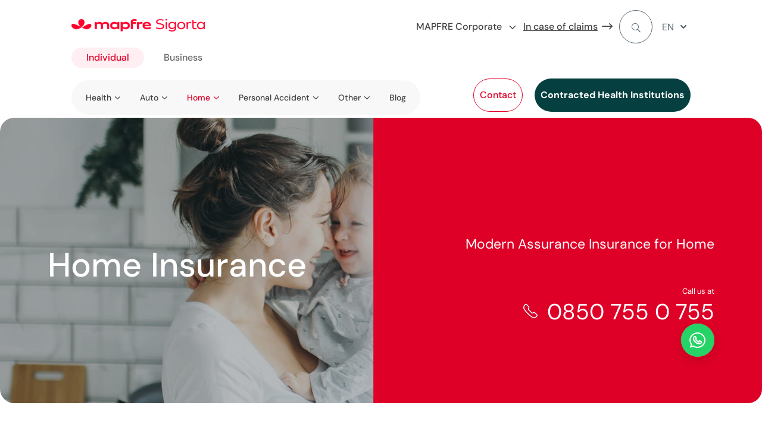

--- FILE ---
content_type: text/html
request_url: https://www.mapfre.com.tr/insurance-en/individual/modern-assurance-insurance-for-homes/
body_size: 26081
content:
<!DOCTYPE html>
<html lang="en-US"><head><meta charset="UTF-8"><script>if(navigator.userAgent.match(/MSIE|Internet Explorer/i)||navigator.userAgent.match(/Trident\/7\..*?rv:11/i)){var href=document.location.href;if(!href.match(/[?&]nowprocket/)){if(href.indexOf("?")==-1){if(href.indexOf("#")==-1){document.location.href=href+"?nowprocket=1"}else{document.location.href=href.replace("#","?nowprocket=1#")}}else{if(href.indexOf("#")==-1){document.location.href=href+"&nowprocket=1"}else{document.location.href=href.replace("#","&nowprocket=1#")}}}}</script><script>(()=>{class RocketLazyLoadScripts{constructor(){this.v="2.0.3",this.userEvents=["keydown","keyup","mousedown","mouseup","mousemove","mouseover","mouseenter","mouseout","mouseleave","touchmove","touchstart","touchend","touchcancel","wheel","click","dblclick","input","visibilitychange"],this.attributeEvents=["onblur","onclick","oncontextmenu","ondblclick","onfocus","onmousedown","onmouseenter","onmouseleave","onmousemove","onmouseout","onmouseover","onmouseup","onmousewheel","onscroll","onsubmit"]}async t(){this.i(),this.o(),/iP(ad|hone)/.test(navigator.userAgent)&&this.h(),this.u(),this.l(this),this.m(),this.k(this),this.p(this),this._(),await Promise.all([this.R(),this.L()]),this.lastBreath=Date.now(),this.S(this),this.P(),this.D(),this.O(),this.M(),await this.C(this.delayedScripts.normal),await this.C(this.delayedScripts.defer),await this.C(this.delayedScripts.async),this.F("domReady"),await this.T(),await this.j(),await this.I(),this.F("windowLoad"),await this.A(),window.dispatchEvent(new Event("rocket-allScriptsLoaded")),this.everythingLoaded=!0,this.lastTouchEnd&&await new Promise((t=>setTimeout(t,500-Date.now()+this.lastTouchEnd))),this.H(),this.F("all"),this.U(),this.W()}i(){this.CSPIssue=sessionStorage.getItem("rocketCSPIssue"),document.addEventListener("securitypolicyviolation",(t=>{this.CSPIssue||"script-src-elem"!==t.violatedDirective||"data"!==t.blockedURI||(this.CSPIssue=!0,sessionStorage.setItem("rocketCSPIssue",!0))}),{isRocket:!0})}o(){window.addEventListener("pageshow",(t=>{this.persisted=t.persisted,this.realWindowLoadedFired=!0}),{isRocket:!0}),window.addEventListener("pagehide",(()=>{this.onFirstUserAction=null}),{isRocket:!0})}h(){let t;function e(e){t=e}window.addEventListener("touchstart",e,{isRocket:!0}),window.addEventListener("touchend",(function i(o){Math.abs(o.changedTouches[0].pageX-t.changedTouches[0].pageX)<10&&Math.abs(o.changedTouches[0].pageY-t.changedTouches[0].pageY)<10&&o.timeStamp-t.timeStamp<200&&(o.target.dispatchEvent(new PointerEvent("click",{target:o.target,bubbles:!0,cancelable:!0,detail:1})),event.preventDefault(),window.removeEventListener("touchstart",e,{isRocket:!0}),window.removeEventListener("touchend",i,{isRocket:!0}))}),{isRocket:!0})}q(t){this.userActionTriggered||("mousemove"!==t.type||this.firstMousemoveIgnored?"keyup"===t.type||"mouseover"===t.type||"mouseout"===t.type||(this.userActionTriggered=!0,this.onFirstUserAction&&this.onFirstUserAction()):this.firstMousemoveIgnored=!0),"click"===t.type&&t.preventDefault(),this.savedUserEvents.length>0&&(t.stopPropagation(),t.stopImmediatePropagation()),"touchstart"===this.lastEvent&&"touchend"===t.type&&(this.lastTouchEnd=Date.now()),"click"===t.type&&(this.lastTouchEnd=0),this.lastEvent=t.type,this.savedUserEvents.push(t)}u(){this.savedUserEvents=[],this.userEventHandler=this.q.bind(this),this.userEvents.forEach((t=>window.addEventListener(t,this.userEventHandler,{passive:!1,isRocket:!0})))}U(){this.userEvents.forEach((t=>window.removeEventListener(t,this.userEventHandler,{passive:!1,isRocket:!0}))),this.savedUserEvents.forEach((t=>{t.target.dispatchEvent(new window[t.constructor.name](t.type,t))}))}m(){this.eventsMutationObserver=new MutationObserver((t=>{const e="return false";for(const i of t){if("attributes"===i.type){const t=i.target.getAttribute(i.attributeName);t&&t!==e&&(i.target.setAttribute("data-rocket-"+i.attributeName,t),i.target["rocket"+i.attributeName]=new Function("event",t),i.target.setAttribute(i.attributeName,e))}"childList"===i.type&&i.addedNodes.forEach((t=>{if(t.nodeType===Node.ELEMENT_NODE)for(const i of t.attributes)this.attributeEvents.includes(i.name)&&i.value&&""!==i.value&&(t.setAttribute("data-rocket-"+i.name,i.value),t["rocket"+i.name]=new Function("event",i.value),t.setAttribute(i.name,e))}))}})),this.eventsMutationObserver.observe(document,{subtree:!0,childList:!0,attributeFilter:this.attributeEvents})}H(){this.eventsMutationObserver.disconnect(),this.attributeEvents.forEach((t=>{document.querySelectorAll("[data-rocket-"+t+"]").forEach((e=>{e.setAttribute(t,e.getAttribute("data-rocket-"+t)),e.removeAttribute("data-rocket-"+t)}))}))}k(t){Object.defineProperty(HTMLElement.prototype,"onclick",{get(){return this.rocketonclick||null},set(e){this.rocketonclick=e,this.setAttribute(t.everythingLoaded?"onclick":"data-rocket-onclick","this.rocketonclick(event)")}})}S(t){function e(e,i){let o=e[i];e[i]=null,Object.defineProperty(e,i,{get:()=>o,set(s){t.everythingLoaded?o=s:e["rocket"+i]=o=s}})}e(document,"onreadystatechange"),e(window,"onload"),e(window,"onpageshow");try{Object.defineProperty(document,"readyState",{get:()=>t.rocketReadyState,set(e){t.rocketReadyState=e},configurable:!0}),document.readyState="loading"}catch(t){console.log("WPRocket DJE readyState conflict, bypassing")}}l(t){this.originalAddEventListener=EventTarget.prototype.addEventListener,this.originalRemoveEventListener=EventTarget.prototype.removeEventListener,this.savedEventListeners=[],EventTarget.prototype.addEventListener=function(e,i,o){o&&o.isRocket||!t.B(e,this)&&!t.userEvents.includes(e)||t.B(e,this)&&!t.userActionTriggered||e.startsWith("rocket-")||t.everythingLoaded?t.originalAddEventListener.call(this,e,i,o):t.savedEventListeners.push({target:this,remove:!1,type:e,func:i,options:o})},EventTarget.prototype.removeEventListener=function(e,i,o){o&&o.isRocket||!t.B(e,this)&&!t.userEvents.includes(e)||t.B(e,this)&&!t.userActionTriggered||e.startsWith("rocket-")||t.everythingLoaded?t.originalRemoveEventListener.call(this,e,i,o):t.savedEventListeners.push({target:this,remove:!0,type:e,func:i,options:o})}}F(t){"all"===t&&(EventTarget.prototype.addEventListener=this.originalAddEventListener,EventTarget.prototype.removeEventListener=this.originalRemoveEventListener),this.savedEventListeners=this.savedEventListeners.filter((e=>{let i=e.type,o=e.target||window;return"domReady"===t&&"DOMContentLoaded"!==i&&"readystatechange"!==i||("windowLoad"===t&&"load"!==i&&"readystatechange"!==i&&"pageshow"!==i||(this.B(i,o)&&(i="rocket-"+i),e.remove?o.removeEventListener(i,e.func,e.options):o.addEventListener(i,e.func,e.options),!1))}))}p(t){let e;function i(e){return t.everythingLoaded?e:e.split(" ").map((t=>"load"===t||t.startsWith("load.")?"rocket-jquery-load":t)).join(" ")}function o(o){function s(e){const s=o.fn[e];o.fn[e]=o.fn.init.prototype[e]=function(){return this[0]===window&&t.userActionTriggered&&("string"==typeof arguments[0]||arguments[0]instanceof String?arguments[0]=i(arguments[0]):"object"==typeof arguments[0]&&Object.keys(arguments[0]).forEach((t=>{const e=arguments[0][t];delete arguments[0][t],arguments[0][i(t)]=e}))),s.apply(this,arguments),this}}if(o&&o.fn&&!t.allJQueries.includes(o)){const e={DOMContentLoaded:[],"rocket-DOMContentLoaded":[]};for(const t in e)document.addEventListener(t,(()=>{e[t].forEach((t=>t()))}),{isRocket:!0});o.fn.ready=o.fn.init.prototype.ready=function(i){function s(){parseInt(o.fn.jquery)>2?setTimeout((()=>i.bind(document)(o))):i.bind(document)(o)}return t.realDomReadyFired?!t.userActionTriggered||t.fauxDomReadyFired?s():e["rocket-DOMContentLoaded"].push(s):e.DOMContentLoaded.push(s),o([])},s("on"),s("one"),s("off"),t.allJQueries.push(o)}e=o}t.allJQueries=[],o(window.jQuery),Object.defineProperty(window,"jQuery",{get:()=>e,set(t){o(t)}})}P(){const t=new Map;document.write=document.writeln=function(e){const i=document.currentScript,o=document.createRange(),s=i.parentElement;let n=t.get(i);void 0===n&&(n=i.nextSibling,t.set(i,n));const c=document.createDocumentFragment();o.setStart(c,0),c.appendChild(o.createContextualFragment(e)),s.insertBefore(c,n)}}async R(){return new Promise((t=>{this.userActionTriggered?t():this.onFirstUserAction=t}))}async L(){return new Promise((t=>{document.addEventListener("DOMContentLoaded",(()=>{this.realDomReadyFired=!0,t()}),{isRocket:!0})}))}async I(){return this.realWindowLoadedFired?Promise.resolve():new Promise((t=>{window.addEventListener("load",t,{isRocket:!0})}))}M(){this.pendingScripts=[];this.scriptsMutationObserver=new MutationObserver((t=>{for(const e of t)e.addedNodes.forEach((t=>{"SCRIPT"!==t.tagName||t.noModule||t.isWPRocket||this.pendingScripts.push({script:t,promise:new Promise((e=>{const i=()=>{const i=this.pendingScripts.findIndex((e=>e.script===t));i>=0&&this.pendingScripts.splice(i,1),e()};t.addEventListener("load",i,{isRocket:!0}),t.addEventListener("error",i,{isRocket:!0}),setTimeout(i,1e3)}))})}))})),this.scriptsMutationObserver.observe(document,{childList:!0,subtree:!0})}async j(){await this.J(),this.pendingScripts.length?(await this.pendingScripts[0].promise,await this.j()):this.scriptsMutationObserver.disconnect()}D(){this.delayedScripts={normal:[],async:[],defer:[]},document.querySelectorAll("script[type$=rocketlazyloadscript]").forEach((t=>{t.hasAttribute("data-rocket-src")?t.hasAttribute("async")&&!1!==t.async?this.delayedScripts.async.push(t):t.hasAttribute("defer")&&!1!==t.defer||"module"===t.getAttribute("data-rocket-type")?this.delayedScripts.defer.push(t):this.delayedScripts.normal.push(t):this.delayedScripts.normal.push(t)}))}async _(){await this.L();let t=[];document.querySelectorAll("script[type$=rocketlazyloadscript][data-rocket-src]").forEach((e=>{let i=e.getAttribute("data-rocket-src");if(i&&!i.startsWith("data:")){i.startsWith("//")&&(i=location.protocol+i);try{const o=new URL(i).origin;o!==location.origin&&t.push({src:o,crossOrigin:e.crossOrigin||"module"===e.getAttribute("data-rocket-type")})}catch(t){}}})),t=[...new Map(t.map((t=>[JSON.stringify(t),t]))).values()],this.N(t,"preconnect")}async $(t){if(await this.G(),!0!==t.noModule||!("noModule"in HTMLScriptElement.prototype))return new Promise((e=>{let i;function o(){(i||t).setAttribute("data-rocket-status","executed"),e()}try{if(navigator.userAgent.includes("Firefox/")||""===navigator.vendor||this.CSPIssue)i=document.createElement("script"),[...t.attributes].forEach((t=>{let e=t.nodeName;"type"!==e&&("data-rocket-type"===e&&(e="type"),"data-rocket-src"===e&&(e="src"),i.setAttribute(e,t.nodeValue))})),t.text&&(i.text=t.text),t.nonce&&(i.nonce=t.nonce),i.hasAttribute("src")?(i.addEventListener("load",o,{isRocket:!0}),i.addEventListener("error",(()=>{i.setAttribute("data-rocket-status","failed-network"),e()}),{isRocket:!0}),setTimeout((()=>{i.isConnected||e()}),1)):(i.text=t.text,o()),i.isWPRocket=!0,t.parentNode.replaceChild(i,t);else{const i=t.getAttribute("data-rocket-type"),s=t.getAttribute("data-rocket-src");i?(t.type=i,t.removeAttribute("data-rocket-type")):t.removeAttribute("type"),t.addEventListener("load",o,{isRocket:!0}),t.addEventListener("error",(i=>{this.CSPIssue&&i.target.src.startsWith("data:")?(console.log("WPRocket: CSP fallback activated"),t.removeAttribute("src"),this.$(t).then(e)):(t.setAttribute("data-rocket-status","failed-network"),e())}),{isRocket:!0}),s?(t.fetchPriority="high",t.removeAttribute("data-rocket-src"),t.src=s):t.src="data:text/javascript;base64,"+window.btoa(unescape(encodeURIComponent(t.text)))}}catch(i){t.setAttribute("data-rocket-status","failed-transform"),e()}}));t.setAttribute("data-rocket-status","skipped")}async C(t){const e=t.shift();return e?(e.isConnected&&await this.$(e),this.C(t)):Promise.resolve()}O(){this.N([...this.delayedScripts.normal,...this.delayedScripts.defer,...this.delayedScripts.async],"preload")}N(t,e){this.trash=this.trash||[];let i=!0;var o=document.createDocumentFragment();t.forEach((t=>{const s=t.getAttribute&&t.getAttribute("data-rocket-src")||t.src;if(s&&!s.startsWith("data:")){const n=document.createElement("link");n.href=s,n.rel=e,"preconnect"!==e&&(n.as="script",n.fetchPriority=i?"high":"low"),t.getAttribute&&"module"===t.getAttribute("data-rocket-type")&&(n.crossOrigin=!0),t.crossOrigin&&(n.crossOrigin=t.crossOrigin),t.integrity&&(n.integrity=t.integrity),t.nonce&&(n.nonce=t.nonce),o.appendChild(n),this.trash.push(n),i=!1}})),document.head.appendChild(o)}W(){this.trash.forEach((t=>t.remove()))}async T(){try{document.readyState="interactive"}catch(t){}this.fauxDomReadyFired=!0;try{await this.G(),document.dispatchEvent(new Event("rocket-readystatechange")),await this.G(),document.rocketonreadystatechange&&document.rocketonreadystatechange(),await this.G(),document.dispatchEvent(new Event("rocket-DOMContentLoaded")),await this.G(),window.dispatchEvent(new Event("rocket-DOMContentLoaded"))}catch(t){console.error(t)}}async A(){try{document.readyState="complete"}catch(t){}try{await this.G(),document.dispatchEvent(new Event("rocket-readystatechange")),await this.G(),document.rocketonreadystatechange&&document.rocketonreadystatechange(),await this.G(),window.dispatchEvent(new Event("rocket-load")),await this.G(),window.rocketonload&&window.rocketonload(),await this.G(),this.allJQueries.forEach((t=>t(window).trigger("rocket-jquery-load"))),await this.G();const t=new Event("rocket-pageshow");t.persisted=this.persisted,window.dispatchEvent(t),await this.G(),window.rocketonpageshow&&window.rocketonpageshow({persisted:this.persisted})}catch(t){console.error(t)}}async G(){Date.now()-this.lastBreath>45&&(await this.J(),this.lastBreath=Date.now())}async J(){return document.hidden?new Promise((t=>setTimeout(t))):new Promise((t=>requestAnimationFrame(t)))}B(t,e){return e===document&&"readystatechange"===t||(e===document&&"DOMContentLoaded"===t||(e===window&&"DOMContentLoaded"===t||(e===window&&"load"===t||e===window&&"pageshow"===t)))}static run(){(new RocketLazyLoadScripts).t()}}RocketLazyLoadScripts.run()})();</script>
	
<meta http-equiv="X-UA-Compatible" content="IE=edge">
	<link rel="pingback" href="/xmlrpc.php">

	<script type="rocketlazyloadscript" data-rocket-type="text/javascript">
		document.documentElement.className = 'js';
	</script>
	
	<script id="diviarea-loader">window.DiviPopupData=window.DiviAreaConfig={"zIndex":1000000,"animateSpeed":400,"triggerClassPrefix":"show-popup-","idAttrib":"data-popup","modalIndicatorClass":"is-modal","blockingIndicatorClass":"is-blocking","defaultShowCloseButton":true,"withCloseClass":"with-close","noCloseClass":"no-close","triggerCloseClass":"close","singletonClass":"single","darkModeClass":"dark","noShadowClass":"no-shadow","altCloseClass":"close-alt","popupSelector":".et_pb_section.popup","initializeOnEvent":"et_pb_after_init_modules","popupWrapperClass":"area-outer-wrap","fullHeightClass":"full-height","openPopupClass":"da-overlay-visible","overlayClass":"da-overlay","exitIndicatorClass":"on-exit","hoverTriggerClass":"on-hover","clickTriggerClass":"on-click","onExitDelay":2000,"notMobileClass":"not-mobile","notTabletClass":"not-tablet","notDesktopClass":"not-desktop","baseContext":"body","activePopupClass":"is-open","closeButtonClass":"da-close","withLoaderClass":"with-loader","debug":false,"ajaxUrl":"https:\/\/www.mapfre.com.tr\/wp-admin\/admin-ajax.php","sys":[]};var divimode_loader=function(){"use strict";!function(t){t.DiviArea=t.DiviPopup={loaded:!1};var n=t.DiviArea,i=n.Hooks={},o={};function r(t,n,i){var r,e,c;if("string"==typeof t)if(o[t]){if(n)if((r=o[t])&&i)for(c=r.length;c--;)(e=r[c]).callback===n&&e.context===i&&(r[c]=!1);else for(c=r.length;c--;)r[c].callback===n&&(r[c]=!1)}else o[t]=[]}function e(t,n,i,r){if("string"==typeof t){var e={callback:n,priority:i,context:r},c=o[t];c?(c.push(e),c=function(t){var n,i,o,r,e=t.length;for(r=1;r<e;r++)for(n=t[r],i=r;i>0;i--)(o=t[i-1]).priority>n.priority&&(t[i]=o,t[i-1]=n);return t}(c)):c=[e],o[t]=c}}function c(t,n,i){"string"==typeof n&&(n=[n]);var r,e,c=[];for(r=0;r<n.length;r++)Array.prototype.push.apply(c,o[n[r]]);for(e=0;e<c.length;e++){var a=void 0;c[e]&&"function"==typeof c[e].callback&&("filter"===t?void 0!==(a=c[e].callback.apply(c[e].context,i))&&(i[0]=a):c[e].callback.apply(c[e].context,i))}if("filter"===t)return i[0]}i.silent=function(){return i},n.removeFilter=i.removeFilter=function(t,n){r(t,n)},n.removeAction=i.removeAction=function(t,n){r(t,n)},n.applyFilters=i.applyFilters=function(t){for(var n=[],i=arguments.length-1;i-- >0;)n[i]=arguments[i+1];return c("filter",t,n)},n.doAction=i.doAction=function(t){for(var n=[],i=arguments.length-1;i-- >0;)n[i]=arguments[i+1];c("action",t,n)},n.addFilter=i.addFilter=function(n,i,o,r){e(n,i,parseInt(o||10,10),r||t)},n.addAction=i.addAction=function(n,i,o,r){e(n,i,parseInt(o||10,10),r||t)},n.addActionOnce=i.addActionOnce=function(n,i,o,c){e(n,i,parseInt(o||10,10),c||t),e(n,(function(){r(n,i)}),1+parseInt(o||10,10),c||t)}}(window);return{}}();
</script><meta name="robots" content="index, follow, max-image-preview:large, max-snippet:-1, max-video-preview:-1">

<!-- Google Tag Manager for WordPress by gtm4wp.com -->
<script data-cfasync="false" data-pagespeed-no-defer="">
	var gtm4wp_datalayer_name = "dataLayer";
	var dataLayer = dataLayer || [];
</script>
<!-- End Google Tag Manager for WordPress by gtm4wp.com -->
	<!-- This site is optimized with the Yoast SEO plugin v26.2 - https://yoast.com/wordpress/plugins/seo/ -->
	<title>Home Insurance | MAPFRE Sigorta</title>
	<meta name="description" content="Secure your home with MAPFRE Sigorta's Modern Assurance Insurance for Homes. Offering comprehensive coverage against fire, theft and other things for your peace of mind.">
	<link rel="canonical" href="https://www.mapfre.com.tr/insurance-en/individual/modern-assurance-insurance-for-homes/">
	<meta property="og:locale" content="en_US">
	<meta property="og:type" content="article">
	<meta property="og:title" content="Home Insurance | MAPFRE Sigorta">
	<meta property="og:description" content="Secure your home with MAPFRE Sigorta's Modern Assurance Insurance for Homes. Offering comprehensive coverage against fire, theft and other things for your peace of mind.">
	<meta property="og:url" content="https://www.mapfre.com.tr/insurance-en/individual/modern-assurance-insurance-for-homes/">
	<meta property="og:site_name" content="Mapfre Turquia Sigorta">
	<meta property="article:publisher" content="https://www.facebook.com/mapfresigorta/">
	<meta property="article:modified_time" content="2024-11-11T11:46:21+00:00">
	<meta property="og:image" content="https://www.mapfre.com.tr/sigorta-tr/media/Logo-MAPFRE-4.png">
	<meta property="og:image:width" content="1266">
	<meta property="og:image:height" content="634">
	<meta property="og:image:type" content="image/png">
	<meta name="twitter:card" content="summary_large_image">
	<meta name="twitter:site" content="@MAPFRESIGORTA">
	<meta name="twitter:label1" content="Est. reading time">
	<meta name="twitter:data1" content="13 minutes">
	<script type="application/ld+json" class="yoast-schema-graph">{"@context":"https://schema.org","@graph":[{"@type":"WebPage","@id":"https://www.mapfre.com.tr/insurance-en/individual/modern-assurance-insurance-for-homes/","url":"https://www.mapfre.com.tr/insurance-en/individual/modern-assurance-insurance-for-homes/","name":"Home Insurance | MAPFRE Sigorta","isPartOf":{"@id":"https://www.mapfre.com.tr//#website"},"datePublished":"2021-02-16T07:58:16+00:00","dateModified":"2024-11-11T11:46:21+00:00","description":"Secure your home with MAPFRE Sigorta's Modern Assurance Insurance for Homes. Offering comprehensive coverage against fire, theft and other things for your peace of mind.","breadcrumb":{"@id":"https://www.mapfre.com.tr/insurance-en/individual/modern-assurance-insurance-for-homes/#breadcrumb"},"inLanguage":"en-US","potentialAction":[]},{"@type":"BreadcrumbList","@id":"https://www.mapfre.com.tr/insurance-en/individual/modern-assurance-insurance-for-homes/#breadcrumb","itemListElement":[{"@type":"ListItem","position":1,"name":"Anasayfa","item":"https://www.mapfre.com.tr/"},{"@type":"ListItem","position":2,"name":"Individual Insurance","item":"https://www.mapfre.com.tr/insurance-en/individual/"},{"@type":"ListItem","position":3,"name":"Modern Assurance Insurance for Homes"}]},{"@type":"WebSite","@id":"https://www.mapfre.com.tr//#website","url":"https://www.mapfre.com.tr//","name":"MAPFRE Turquia Sigorta","description":"","publisher":{"@id":"https://www.mapfre.com.tr//#organization"},"potentialAction":[{"@type":"SearchAction","target":{"@type":"EntryPoint","urlTemplate":"https://www.mapfre.com.tr//insurance-en/search/?query={search_term_string}"},"query-input":{"@type":"PropertyValueSpecification","valueRequired":true,"valueName":"search_term_string"}}],"inLanguage":"en-US"},{"@type":"Organization","@id":"https://www.mapfre.com.tr//#organization","name":"MAPFRE Turquia Sigorta","url":"https://www.mapfre.com.tr//","logo":{"@type":"ImageObject","inLanguage":"en-US","@id":"https://www.mapfre.com.tr//#/schema/logo/image/","url":"https://www.mapfre.com.tr/sigorta-tr/media/MAPFRE_Sigorta_cmyk_250_1.png","contentUrl":"https://www.mapfre.com.tr/sigorta-tr/media/MAPFRE_Sigorta_cmyk_250_1.png","width":250,"height":29,"caption":"MAPFRE Turquia Sigorta"},"image":{"@id":"https://www.mapfre.com.tr//#/schema/logo/image/"},"sameAs":["https://www.facebook.com/mapfresigorta/","https://x.com/MAPFRESIGORTA","https://www.instagram.com/mapfresigorta/","https://www.linkedin.com/company/mapfre/","https://www.youtube.com/channel/UCWSuNZO_s5EBGi7Dfa3mbXw"]}]}</script>
	<!-- / Yoast SEO plugin. -->



<link rel="stylesheet" id="dica-builder-styles-css" href="/sigorta-tr/contents/lib/dg-divi-carousel/assets/css/dica-builder.css?ver=3.0.0" type="text/css" media="all">
<link rel="stylesheet" id="dica-lightbox-styles-css" href="/sigorta-tr/contents/lib/dg-divi-carousel/styles/light-box-styles.css?ver=3.0.0" type="text/css" media="all">
<link rel="stylesheet" id="swipe-style-css" href="/sigorta-tr/contents/lib/dg-divi-carousel/styles/swiper.min.css?ver=3.0.0" type="text/css" media="all">
<link rel="stylesheet" id="inicializa-digital-css" href="/sigorta-tr/contents/lib/digital-mapfre/css/main.css?ver=6.8.3" type="text/css" media="all">
<link rel="stylesheet" id="mapfremenuespana-style-css" href="/sigorta-tr/contents/lib/mapfre-divi-modules/assets/css/menu-nueva-marca-espana.css?ver=6.8.3" type="text/css" media="all">
<link rel="stylesheet" id="contact-style-css" href="/sigorta-tr/contents/lib/mapfre-divi-modules/assets/css/contacto.css?ver=6.8.3" type="text/css" media="all">
<link rel="stylesheet" id="mapfremenu-style-css" href="/sigorta-tr/contents/lib/mapfre-divi-modules/assets/css/mapfremenu.css?ver=6.8.3" type="text/css" media="all">
<link rel="stylesheet" id="sticky-notifications-style-css" href="/sigorta-tr/contents/lib/mapfre-divi-modules/assets/css/sticky-notifications.css?ver=6.8.3" type="text/css" media="all">
<link rel="stylesheet" id="destacadosblog-css" href="/sigorta-tr/contents/lib/mapfre-divi-modules/assets/css/destacadosblog.css?ver=6.8.3" type="text/css" media="all">
<link rel="stylesheet" id="mapfre_icons-css" href="/sigorta-tr/contents/lib/mapfre-icons/style.css?ver=6.8.3" type="text/css" media="all">
<link rel="stylesheet" id="iconos-css" href="/sigorta-tr/contents/lib/mapfre-icons/include/icons/style.css?ver=6.8.3" type="text/css" media="all">
<link rel="stylesheet" id="style-wps-css" href="/sigorta-tr/contents/lib/mapfre-wps/public/style.css?ver=6.8.3" type="text/css" media="all">
<link rel="stylesheet" id="wpml-legacy-dropdown-click-0-css" href="/sigorta-tr/contents/lib/sitepress-multilingual-cms/templates/language-switchers/legacy-dropdown-click/style.min.css?ver=1" type="text/css" media="all">
<link rel="stylesheet" id="css-divi-area-css" href="/sigorta-tr/contents/lib/popups-for-divi/styles/front.min.css?ver=3.2.2" type="text/css" media="all">
<style id="css-divi-area-inline-css" type="text/css">
.et_pb_section.popup{display:none}
</style>
<link rel="stylesheet" id="css-divi-area-popuphidden-css" href="/sigorta-tr/contents/lib/popups-for-divi/styles/front-popuphidden.min.css?ver=3.2.2" type="text/css" media="all">
<link rel="stylesheet" id="divi-carousel-styles-css" href="/sigorta-tr/contents/lib/dg-divi-carousel/styles/style.min.css?ver=3.0.0" type="text/css" media="all">
<link rel="stylesheet" id="magl-menu-styles-css" href="/sigorta-tr/contents/lib/magl-menu/styles/style.min.css?ver=1.0.0" type="text/css" media="all">
<link rel="stylesheet" id="mapfre-divi-modules-styles-css" href="/sigorta-tr/contents/lib/mapfre-divi-modules/styles/style.min.css?ver=1.0.0" type="text/css" media="all">
<link rel="stylesheet" id="mapfre-entities-map-styles-css" href="/sigorta-tr/contents/lib/mapfre-entities-map/styles/style.min.css?ver=1.0.0" type="text/css" media="all">
<link rel="stylesheet" id="tablepress-default-css" href="/sigorta-tr/contents/lib/tablepress/css/build/default.css?ver=3.2.5" type="text/css" media="all">
<link rel="stylesheet" id="tablepress-responsive-tables-css" href="/sigorta-tr/contents/lib/tablepress-responsive-tables/css/tablepress-responsive.min.css?ver=1.8" type="text/css" media="all">
<link rel="stylesheet" id="divi-style-parent-css" href="/sigorta-tr/contents/ui/theme/style-static.min.css?ver=4.27.4" type="text/css" media="all">
<link rel="stylesheet" id="admin-css" href="/sigorta-tr/contents/ui/theme-Child-Theme/admin.css?ver=6.8.3" type="text/css" media="all">
<link rel="stylesheet" id="divi-style-css" href="/sigorta-tr/contents/ui/theme-Child-Theme/style.css?ver=4.27.4" type="text/css" media="all">
<script type="text/javascript" src="/sigorta-tr/inc/js/jquery/jquery.min.js" id="jquery-core-js" data-rocket-defer="" defer></script>
<script type="text/javascript" src="/sigorta-tr/inc/js/jquery/jquery-migrate.min.js" id="jquery-migrate-js" data-rocket-defer="" defer></script>
<script type="rocketlazyloadscript" data-rocket-type="text/javascript" data-rocket-src="/sigorta-tr/contents/lib/mapfre-divi-modules/assets/min-js/sticky-notification-min.js" id="sticky-notification-js" data-rocket-defer="" defer></script>
<script type="rocketlazyloadscript" data-rocket-type="text/javascript" data-rocket-src="/sigorta-tr/contents/lib/mapfre-divi-modules/assets/min-js/menu_flotante-min.js" id="contact-style-js-js" data-rocket-defer="" defer></script>
<script type="text/javascript" src="/sigorta-tr/contents/lib/sitepress-multilingual-cms/templates/language-switchers/legacy-dropdown-click/script.min.js" id="wpml-legacy-dropdown-click-0-js" data-rocket-defer="" defer></script>
<script type="rocketlazyloadscript" data-rocket-type="text/javascript" data-rocket-src="/sigorta-tr/contents/lib/popups-for-divi/scripts/ie-compat.min.js" id="dap-ie-js" data-rocket-defer="" defer></script>
<link rel="EditURI" type="application/rsd+xml" title="RSD" href="/xmlrpc.php?rsd">

<link rel="shortlink" href="/?p=349335&amp;lang=en">

<!-- HFCM by 99 Robots - Snippet # 1: GTM &amp; digitalData -->
<script nowprocket>
	var digitalData = digitalData || [];
</script>
<!-- Google Tag Manager -->
<script nowprocket data-cfasync="false" data-pagespeed-no-defer="">(function(w,d,s,l,i){w[l]=w[l]||[];w[l].push({'gtm.start':
new Date().getTime(),event:'gtm.js'});var f=d.getElementsByTagName(s)[0],
j=d.createElement(s),dl=l!='dataLayer'?'&l='+l:'';j.async=true;j.src=
'https://www.googletagmanager.com/gtm.js?id='+i+dl;f.parentNode.insertBefore(j,f);
})(window,document,'script','dataLayer','GTM-PBGK26N');</script>
<!-- End Google Tag Manager -->

<script type="rocketlazyloadscript" data-rocket-src="https://bundles.efilli.com/mapfre.com.tr.prod.js" data-rocket-defer="" defer></script>
<!-- /end HFCM by 99 Robots -->
<!-- HFCM by 99 Robots - Snippet # 51: Home Insurance -->
<script type="application/ld+json">{"@context" : "http://schema.org","@type" : "WebSite","name" : "MAPFRE Sigorta","url" : "https://www.mapfre.com.tr"}</script><script type="application/ld+json">{"@context": "http://schema.org","@type": "BreadcrumbList","itemListElement": [{"@type": "ListItem","position": 1,"item": {"@id": "/insurance-en/individual/","name": "Individual"}},{"@type": "ListItem","position": 2,"item": {"@id": "https://www.mapfre.com.tr/insurance-en/individual/home-insurance/home-insurance/modern-assurance-insurance-for-homes/","name": "Modern Assurance Insurance for Homes"}}]}</script>

<!-- /end HFCM by 99 Robots -->
<!-- HFCM by 99 Robots - Snippet # 237: WPML JS -->
<script type="text/javascript" src="/sigorta-tr/contents/lib/sitepress-multilingual-cms/templates/language-switchers/legacy-dropdown-click/script.min.js" data-rocket-defer="" defer></script>
<!-- /end HFCM by 99 Robots -->
<!-- HFCM by 99 Robots - Snippet # 240: CSS personalizado MAPFRE Entities Map (MAPFRE en el mundo) -->
<style>
	#post-430117 .entry-content .et-l.et-l--post .et_builder_inner_content.et_pb_gutters3 .et_pb_section.et_pb_section_4.seccion-buscador.et_section_regular .et_pb_row.et_pb_row_2.buscador{
           	max-width: none!important;
           	padding-left: 0!important;
           	padding-right: 0!important;
  }


	#post-430117 .entry-content .et-l.et-l--post .et_builder_inner_content.et_pb_gutters3 .et_pb_section.et_pb_section_4.seccion-buscador.et_section_regular .et_pb_row.et_pb_row_2.buscador{
           	max-width: none!important;
           	padding-left: 0!important;
           	padding-right: 0!important;
  }

</style>

<!-- /end HFCM by 99 Robots -->
<script type="rocketlazyloadscript" data-cfasync="false" data-pagespeed-no-defer="">digitalData.push({'brand':'MAPFRE Turkey Sigorta'});digitalData.push({'channel': 'digital business'});digitalData.push({'version': '3.1'});digitalData.push({'section_1': 'insurance-en'});digitalData.push({'section_2': 'individual'});digitalData.push({'section_3': 'modern-assurance-insurance-for-homes'});digitalData.push({'section_4': ''});digitalData.push({'section_5': ''});digitalData.push({'section_6': ''});digitalData.push({'section_7': ''});var str=new RegExp('Page not found');if(str.test(digitalData[0].pageTitle)){var errortype=digitalData[0].pageTitle;}else{var errortype='';}digitalData.push({'error_type': errortype});digitalData.push({'message_type': errortype});digitalData.push({'language': 'en_US'});digitalData.push({'country': 'TR'});digitalData.push({'url': 'https://www.mapfre.com.tr/sigorta-tr//insurance-en/individual/modern-assurance-insurance-for-homes/'});</script><script type="rocketlazyloadscript" data-rocket-type="text/javascript">var MindbreezeApp = MindbreezeApp || {};MindbreezeApp.client= MindbreezeApp.client || {};
MindbreezeApp.client={useLegacyMessageFrameChannel:true};</script>
<!-- Google Tag Manager for WordPress by gtm4wp.com -->
<!-- GTM Container placement set to off -->
<script data-cfasync="false" data-pagespeed-no-defer="" type="text/javascript">
	var dataLayer_content = {"pageTitle":"Home Insurance | MAPFRE Sigorta","pagePostType":"page","pagePostType2":"single-page","pagePostDate":"16 February, 2021","pagePostDateYear":2021,"pagePostDateMonth":2,"pagePostDateDay":16,"pagePostDateDayName":"Tuesday","pagePostDateHour":7,"pagePostDateMinute":58,"pagePostDateIso":"2021-02-16T07:58:16+00:00","pagePostDateUnix":1613462296,"postID":349335};
	dataLayer.push( dataLayer_content );
</script>
<script type="rocketlazyloadscript" data-cfasync="false" data-pagespeed-no-defer="" data-rocket-type="text/javascript">
	console.warn && console.warn("[GTM4WP] Google Tag Manager container code placement set to OFF !!!");
	console.warn && console.warn("[GTM4WP] Data layer codes are active but GTM container must be loaded using custom coding !!!");
</script>
<!-- End Google Tag Manager for WordPress by gtm4wp.com --><meta name="viewport" content="width=device-width, initial-scale=1.0, maximum-scale=3.0">
<link rel="icon" href="/sigorta-tr/media/favicon.png" sizes="192x192">
<link rel="apple-touch-icon" href="/sigorta-tr/media/favicon.png">
<meta name="msapplication-TileImage" content="https://www.mapfre.com.tr/sigorta-tr/media/favicon.png">
<style id="et-divi-customizer-global-cached-inline-styles">body,.et_pb_column_1_2 .et_quote_content blockquote cite,.et_pb_column_1_2 .et_link_content a.et_link_main_url,.et_pb_column_1_3 .et_quote_content blockquote cite,.et_pb_column_3_8 .et_quote_content blockquote cite,.et_pb_column_1_4 .et_quote_content blockquote cite,.et_pb_blog_grid .et_quote_content blockquote cite,.et_pb_column_1_3 .et_link_content a.et_link_main_url,.et_pb_column_3_8 .et_link_content a.et_link_main_url,.et_pb_column_1_4 .et_link_content a.et_link_main_url,.et_pb_blog_grid .et_link_content a.et_link_main_url,body .et_pb_bg_layout_light .et_pb_post p,body .et_pb_bg_layout_dark .et_pb_post p{font-size:16px}.et_pb_slide_content,.et_pb_best_value{font-size:18px}body{color:#526570}h1,h2,h3,h4,h5,h6{color:#2d373d}#et_search_icon:hover,.mobile_menu_bar:before,.mobile_menu_bar:after,.et_toggle_slide_menu:after,.et-social-icon a:hover,.et_pb_sum,.et_pb_pricing li a,.et_pb_pricing_table_button,.et_overlay:before,.entry-summary p.price ins,.et_pb_member_social_links a:hover,.et_pb_widget li a:hover,.et_pb_filterable_portfolio .et_pb_portfolio_filters li a.active,.et_pb_filterable_portfolio .et_pb_portofolio_pagination ul li a.active,.et_pb_gallery .et_pb_gallery_pagination ul li a.active,.wp-pagenavi span.current,.wp-pagenavi a:hover,.nav-single a,.tagged_as a,.posted_in a{color:#DF0027}.et_pb_contact_submit,.et_password_protected_form .et_submit_button,.et_pb_bg_layout_light .et_pb_newsletter_button,.comment-reply-link,.form-submit .et_pb_button,.et_pb_bg_layout_light .et_pb_promo_button,.et_pb_bg_layout_light .et_pb_more_button,.et_pb_contact p input[type="checkbox"]:checked+label i:before,.et_pb_bg_layout_light.et_pb_module.et_pb_button{color:#DF0027}.footer-widget h4{color:#DF0027}.et-search-form,.nav li ul,.et_mobile_menu,.footer-widget li:before,.et_pb_pricing li:before,blockquote{border-color:#DF0027}.et_pb_counter_amount,.et_pb_featured_table .et_pb_pricing_heading,.et_quote_content,.et_link_content,.et_audio_content,.et_pb_post_slider.et_pb_bg_layout_dark,.et_slide_in_menu_container,.et_pb_contact p input[type="radio"]:checked+label i:before{background-color:#DF0027}.container,.et_pb_row,.et_pb_slider .et_pb_container,.et_pb_fullwidth_section .et_pb_title_container,.et_pb_fullwidth_section .et_pb_title_featured_container,.et_pb_fullwidth_header:not(.et_pb_fullscreen) .et_pb_fullwidth_header_container{max-width:1120px}.et_boxed_layout #page-container,.et_boxed_layout.et_non_fixed_nav.et_transparent_nav #page-container #top-header,.et_boxed_layout.et_non_fixed_nav.et_transparent_nav #page-container #main-header,.et_fixed_nav.et_boxed_layout #page-container #top-header,.et_fixed_nav.et_boxed_layout #page-container #main-header,.et_boxed_layout #page-container .container,.et_boxed_layout #page-container .et_pb_row{max-width:1280px}a{color:#DF0027}.nav li ul{border-color:#526570}.et_secondary_nav_enabled #page-container #top-header{background-color:#DF0027!important}#et-secondary-nav li ul{background-color:#DF0027}#main-header .nav li ul a{color:rgba(0,0,0,0.7)}#top-menu li.current-menu-ancestor>a,#top-menu li.current-menu-item>a,#top-menu li.current_page_item>a{color:#526570}#main-footer .footer-widget h4,#main-footer .widget_block h1,#main-footer .widget_block h2,#main-footer .widget_block h3,#main-footer .widget_block h4,#main-footer .widget_block h5,#main-footer .widget_block h6{color:#DF0027}.footer-widget li:before{border-color:#DF0027}.footer-widget,.footer-widget li,.footer-widget li a,#footer-info{font-size:14px}.footer-widget .et_pb_widget div,.footer-widget .et_pb_widget ul,.footer-widget .et_pb_widget ol,.footer-widget .et_pb_widget label{line-height:1.7em}#et-footer-nav .bottom-nav li.current-menu-item a{color:#DF0027}body .et_pb_bg_layout_light.et_pb_button:hover,body .et_pb_bg_layout_light .et_pb_button:hover,body .et_pb_button:hover{border-radius:0px}h1,h2,h3,h4,h5,h6,.et_quote_content blockquote p,.et_pb_slide_description .et_pb_slide_title{line-height:1.2em}@media only screen and (min-width:981px){.et_header_style_left #et-top-navigation,.et_header_style_split #et-top-navigation{padding:31px 0 0 0}.et_header_style_left #et-top-navigation nav>ul>li>a,.et_header_style_split #et-top-navigation nav>ul>li>a{padding-bottom:31px}.et_header_style_split .centered-inline-logo-wrap{width:61px;margin:-61px 0}.et_header_style_split .centered-inline-logo-wrap #logo{max-height:61px}.et_pb_svg_logo.et_header_style_split .centered-inline-logo-wrap #logo{height:61px}.et_header_style_centered #top-menu>li>a{padding-bottom:11px}.et_header_style_slide #et-top-navigation,.et_header_style_fullscreen #et-top-navigation{padding:22px 0 22px 0!important}.et_header_style_centered #main-header .logo_container{height:61px}.et_header_style_centered.et_hide_primary_logo #main-header:not(.et-fixed-header) .logo_container,.et_header_style_centered.et_hide_fixed_logo #main-header.et-fixed-header .logo_container{height:10.98px}.et_header_style_left .et-fixed-header #et-top-navigation,.et_header_style_split .et-fixed-header #et-top-navigation{padding:31px 0 0 0}.et_header_style_left .et-fixed-header #et-top-navigation nav>ul>li>a,.et_header_style_split .et-fixed-header #et-top-navigation nav>ul>li>a{padding-bottom:31px}.et_header_style_centered header#main-header.et-fixed-header .logo_container{height:61px}.et_header_style_split #main-header.et-fixed-header .centered-inline-logo-wrap{width:61px;margin:-61px 0}.et_header_style_split .et-fixed-header .centered-inline-logo-wrap #logo{max-height:61px}.et_pb_svg_logo.et_header_style_split .et-fixed-header .centered-inline-logo-wrap #logo{height:61px}.et_header_style_slide .et-fixed-header #et-top-navigation,.et_header_style_fullscreen .et-fixed-header #et-top-navigation{padding:22px 0 22px 0!important}.et-fixed-header #top-menu li.current-menu-ancestor>a,.et-fixed-header #top-menu li.current-menu-item>a,.et-fixed-header #top-menu li.current_page_item>a{color:#526570!important}}@media only screen and (min-width:1400px){.et_pb_row{padding:28px 0}.et_pb_section{padding:56px 0}.single.et_pb_pagebuilder_layout.et_full_width_page .et_post_meta_wrapper{padding-top:84px}.et_pb_fullwidth_section{padding:0}}h1,h1.et_pb_contact_main_title,.et_pb_title_container h1{font-size:38px}h2,.product .related h2,.et_pb_column_1_2 .et_quote_content blockquote p{font-size:32px}h3{font-size:27px}h4,.et_pb_circle_counter h3,.et_pb_number_counter h3,.et_pb_column_1_3 .et_pb_post h2,.et_pb_column_1_4 .et_pb_post h2,.et_pb_blog_grid h2,.et_pb_column_1_3 .et_quote_content blockquote p,.et_pb_column_3_8 .et_quote_content blockquote p,.et_pb_column_1_4 .et_quote_content blockquote p,.et_pb_blog_grid .et_quote_content blockquote p,.et_pb_column_1_3 .et_link_content h2,.et_pb_column_3_8 .et_link_content h2,.et_pb_column_1_4 .et_link_content h2,.et_pb_blog_grid .et_link_content h2,.et_pb_column_1_3 .et_audio_content h2,.et_pb_column_3_8 .et_audio_content h2,.et_pb_column_1_4 .et_audio_content h2,.et_pb_blog_grid .et_audio_content h2,.et_pb_column_3_8 .et_pb_audio_module_content h2,.et_pb_column_1_3 .et_pb_audio_module_content h2,.et_pb_gallery_grid .et_pb_gallery_item h3,.et_pb_portfolio_grid .et_pb_portfolio_item h2,.et_pb_filterable_portfolio_grid .et_pb_portfolio_item h2{font-size:22px}h5{font-size:20px}h6{font-size:17px}.et_pb_slide_description .et_pb_slide_title{font-size:58px}.et_pb_gallery_grid .et_pb_gallery_item h3,.et_pb_portfolio_grid .et_pb_portfolio_item h2,.et_pb_filterable_portfolio_grid .et_pb_portfolio_item h2,.et_pb_column_1_4 .et_pb_audio_module_content h2{font-size:20px}	h1,h2,h3,h4,h5,h6{font-family:'DM Sans',sans-serif}body,input,textarea,select{font-family:'DM Sans',sans-serif}.btn-float-contact.no-scroll-to-top{bottom:130px}@media screen and (max-width:1184px){.btn-float-contact.no-scroll-to-top{bottom:95px}}@media screen and (max-width:704px){.btn-float-contact.no-scroll-to-top{bottom:95px}}@media screen and (max-width:994px){.ma-serv-onl-sec.ma-top-sticky-section.ma-has-onl-cta{height:250px}}@media screen and (max-width:767px){.ma-serv-onl-sec.ma-top-sticky-section.ma-has-onl-cta{height:210px}}@media (min-width:1184px){.magl_rollover_menu .magl-menu-nav .magl-menu-level-1,.magl_rollover_menu .magl-menu-nav .magl-menu-level-2{font-size:14px}.magl_rollover_menu .magl-menu-nav .magl-sub-menu .magl-menu-level-2{margin-right:24px}.magl_rollover_menu .magl-menu-nav .magl-menu-main-level-1 .magl-menu-level-1{margin-right:7px}}.et_pb_pagebuilder_layout #et-main-area .ma-home-sticky-footer.et_pb_section{position:inherit!important}.mp-section-counters .counter.withoutsidebar:last-child{display:none}@media (min-width:1184px){.et_pb_section.mg-hero-section-01::before,.et_pb_section.mg-hero-section-07::before,.et_pb_section.mg-hero-section-13::before,.et_pb_section.mg-hero-section-14::before,.et_pb_section.mg-hero-section-15::before{clip-path:polygon(0% 0%,100% 0%,100% 100%,0% 100%);-webkit-clip-path:polygon(0% 0%,100% 0%,100% 100%,0% 100%);border-radius:0 24px 24px 0}}@media (min-width:1184px){.mg-hero-section-01::after,.mg-hero-section-01::before,.mg-hero-section-07::after,.mg-hero-section-07::before,.mg-hero-section-13::after,.mg-hero-section-13::before,.mg-hero-section-14::after,.mg-hero-section-14::before,.mg-hero-section-15::after,.mg-hero-section-15::before{left:49%!important;width:51%!important}}.mg-hero-section-01::after,.mg-hero-section-02::after,.mg-hero-section-03::after,.mg-hero-section-04::after,.mg-hero-section-07.mg-color-red-1-after::after,.mg-hero-section-13::after,.mg-hero-section-14::after{background-color:transparent!important}.mg-hero-section-13::after{background:transparent!important}.mg-hero-section-05.mg-color-grey-before::before{background-color:transparent!important}.et_pb_section.mg-hero-section-05::after{clip-path:polygon(0 50%,100% 50%,100% 100%,0% 100%,0 100%);-webkit-clip-path:polygon(0 50%,100% 50%,100% 100%,0% 100%,0 100%)}@media (min-width:1184px){.et_pb_section.mg-hero-section-05::after{clip-path:polygon(0% 0%,50% 0%,50% 100%,0% 100%);-webkit-clip-path:polygon(0% 0%,50% 0%,50% 100%,0% 100%);border-radius:24px 0 0 24px}}.mg-hero-section-01,.mg-hero-section-02,.mg-hero-section-03,.mg-hero-section-04,.mg-hero-section-05,#et-main-area .hero-producto{border-radius:24px}@media (min-width:1183px) and (max-width:1667px){.ma-menu-section .clon .magl_rollover_menu .magl-menu-nav .magl-sub-menu .magl-menu-level-2 span.magl-menu-item:after{margin-left:0px!important}.ma-menu-section .magl_rollover_menu .magl-menu-nav .magl-menu-main-level-1 .magl-menu-level-1.item-business .magl-sub-menu .magl-menu-level-2[class*="ma-rollover-"]{margin-right:12px!important}.ma-menu-section .clon .magl_rollover_menu .magl-menu-nav .magl-menu-main-level-1 .magl-menu-level-1.item-business .magl-sub-menu .magl-menu-level-2{padding-left:12px!important}.ma-menu-section .magl_rollover_menu .magl-menu-nav .magl-menu-main-level-1 .magl-menu-level-1.item-kurumsal .magl-sub-menu .magl-menu-level-2[class*="ma-rollover-"]{margin-right:20px!important}.ma-menu-section .clon .magl_rollover_menu .magl-menu-nav .magl-menu-main-level-1 .magl-menu-level-1.item-kurumsal .magl-sub-menu .magl-menu-level-2{padding-left:20px!important}.ma-menu-section .clon .magl_rollover_menu .magl-menu-nav .magl-menu-main-level-1 .magl-menu-level-1.item-business .magl-menu-level-2 span.magl-menu-item:hover::before,.ma-menu-section .clon .magl_rollover_menu .magl-menu-nav .magl-menu-main-level-1 .magl-menu-level-1.item-kurumsal .magl-menu-level-2 span.magl-menu-item:hover::before{width:calc(100% + 16px)!important}.ma-menu-section .clon .magl_rollover_menu .magl-menu-nav .item-business .magl-menu-level-2 span.magl-menu-item:hover::before,.ma-menu-section .clon .magl_rollover_menu .magl-menu-nav .item-kurumsal .magl-menu-level-2 span.magl-menu-item:hover::before{left:0px!important}.magl-menu-level-1.ma-menu-boton.gray-button>.magl-menu-item.ma-menu-boton.gray-button{padding:8px 10px!important}.magl-menu-level-1.ma-menu-boton>.magl-menu-item.ma-menu-boton{padding:11px 10px!important}}@media (min-width:1183px) and (max-width:1250px){.ma-menu-section>.et_pb_row.et_pb_row_0_tb_header{padding-left:5px!important;padding-right:5px!important}}@media (min-width:1251px) and (max-width:1365px){.ma-menu-section>.et_pb_row.et_pb_row_0_tb_header{padding-left:40px!important;padding-right:40px!important}}@media (min-width:1366px) and (max-width:1400px){.ma-menu-section>.et_pb_row.et_pb_row_0_tb_header{padding-left:80px!important;padding-right:80px!important}}@media (min-width:1401px) and (max-width:1500px){.ma-menu-section>.et_pb_row.et_pb_row_0_tb_header{padding-left:100px!important;padding-right:100px!important}}@media (min-width:1501px) and (max-width:1667px){.ma-menu-section>.et_pb_row.et_pb_row_0_tb_header{padding-left:120px!important;padding-right:120px!important}.ma-menu-section .magl_rollover_menu .magl-menu-nav .magl-menu-main-level-1 .magl-menu-level-1.item-business .magl-sub-menu .magl-menu-level-2[class*="ma-rollover-"]{margin-right:16px!important}.ma-menu-section .clon .magl_rollover_menu .magl-menu-nav .magl-menu-main-level-1 .magl-menu-level-1.item-business .magl-sub-menu .magl-menu-level-2{padding-left:16px!important}.ma-menu-section .magl_rollover_menu .magl-menu-nav .magl-menu-main-level-1 .magl-menu-level-1.item-kurumsal .magl-sub-menu .magl-menu-level-2[class*="ma-rollover-"]{margin-right:24px!important}.ma-menu-section .clon .magl_rollover_menu .magl-menu-nav .magl-menu-main-level-1 .magl-menu-level-1.item-kurumsal .magl-sub-menu .magl-menu-level-2{padding-left:24px!important}.ma-menu-section .clon .magl_rollover_menu .magl-menu-nav .magl-menu-main-level-1 .magl-menu-level-1.item-kurumsal .magl-menu-level-2 span.magl-menu-item:hover::before{width:calc(100% + 40px)!important}.ma-menu-section .clon .magl_rollover_menu .magl-menu-nav .item-kurumsal .magl-menu-level-2 span.magl-menu-item:hover::before{left:-8px!important}}#et-main-area .et_builder_inner_content .et_pb_section .ma-text-prefooter-links ul li{width:auto!important}</style><meta name="version" content="f-349335-1889446"><meta name="last_publication" content="1765364583"></head>
<body class="wp-singular page-template-default page page-id-349335 page-child parent-pageid-349094 wp-theme-Divi wp-child-theme-Divi-Child-Theme et-tb-has-template et-tb-has-header et-tb-has-footer et_pb_button_helper_class et_cover_background et_pb_gutter et_pb_gutters3 et_pb_pagebuilder_layout et_no_sidebar et_divi_theme et-db">
	<div data-rocket-location-hash="775329b08c0e284f257a34d6fe14bc45" id="page-container">
<div data-rocket-location-hash="551e81ab591dddf54ca9a5b9d4e36f2d" id="et-boc" class="et-boc">
			
		<header data-rocket-location-hash="e6ba0062023f23c616be51f0c64c6c37" class="et-l et-l--header">
			<div class="et_builder_inner_content et_pb_gutters3"><div class="et_pb_section et_pb_section_1_tb_header ma-menu-section et_section_regular">
				
				
				
				
				
				
				<div class="et_pb_row et_pb_row_0_tb_header">
				<div class="et_pb_with_border et_pb_column_4_4 et_pb_column et_pb_column_0_tb_header  et_pb_css_mix_blend_mode_passthrough et-last-child">
				
				
				
				
				<div class="et_pb_module et_pb_image et_pb_image_0_tb_header ma-logo">
				
				
				
				
				<a href="/insurance-en/individual"><span class="et_pb_image_wrap "><img decoding="async" width="250" height="29" src="/sigorta-tr/media/MAPFRE_Sigorta_cmyk_250_1.png" alt="MAPFRE" title="MAPFRE_Sigorta_cmyk_250_1" class="wp-image-355230"></span></a>
			</div><div class="et_pb_module magl_rollover_menu magl_rollover_menu_0_tb_header has-wpml magl-hover-rollover ma-menu-type-1">
				<div class="menu-wrapper">					
					<button class="magl-menu-mobile-button" type="button" aria-label="Menu" aria-controls="navigation"><span class="magl-menu-mobile-button-img"></span></button>
					<nav class="magl-menu-nav">
						<div class="magl-search">
		<form role="search" method="get" class="magl-search__form" action="https://www.mapfre.com.tr/insurance-en/search/"> 
		<input placeholder="How can we help you?" type="search" class="magl-search__input" name="query"><button type="submit" class="magl-search__button search"></button></form>
		<button type="button" class="magl-search__button close"></button>
		</div>
						<div class="magl-search-dsk"><button type="button" class="magl-search-dsk__button"></button></div>
						<ul class="magl-menu-main-level-1">
							<li class="magl-menu-level-1 has-children menu-item-left"><a href="/insurance-en/individual/" class="magl-menu-item menu-item-left "> Individual</a><span class="magl-menu-mobile-dropdown"></span><ul class="magl-sub-menu"><li class="magl-menu-level-2 visuallyhidden-desktop"><a href="/insurance-en/individual/" class="magl-menu-item menu-item-left ">&gt; Individual</a></li><li class="magl-menu-level-2  ma-rollover-352461"><span data-rollover="ma-rollover-352461" class="magl-menu-item ma-rollover-352461 has-rollover"> Health</span></li><li class="magl-menu-level-2  ma-rollover-352470"><span data-rollover="ma-rollover-352470" class="magl-menu-item ma-rollover-352470 has-rollover"> Auto</span></li><li class="magl-menu-level-2  ma-rollover-352475"><span data-rollover="ma-rollover-352475" class="magl-menu-item ma-rollover-352475 has-rollover"> Home</span></li><li class="magl-menu-level-2  ma-rollover-352480"><span data-rollover="ma-rollover-352480" class="magl-menu-item ma-rollover-352480 has-rollover"> Personal Accident</span></li><li class="magl-menu-level-2  ma-rollover-352485"><span data-rollover="ma-rollover-352485" class="magl-menu-item ma-rollover-352485 has-rollover"> Other</span></li><li class="magl-menu-level-2  "><a href="https://www.mapfre.com.tr/blog/" class="magl-menu-item  " target="_blank"> Blog</a></li></ul></li><li class="magl-menu-level-1 has-children menu-item-left item-business"><a href="/insurance-en/business/" class="magl-menu-item menu-item-left item-business "> Business</a><span class="magl-menu-mobile-dropdown"></span><ul class="magl-sub-menu"><li class="magl-menu-level-2 visuallyhidden-desktop"><a href="/insurance-en/business/" class="magl-menu-item menu-item-left item-business ">&gt; Business</a></li><li class="magl-menu-level-2  ma-rollover-1793191"><span data-rollover="ma-rollover-1793191" class="magl-menu-item ma-rollover-1793191 has-rollover"> Health</span></li><li class="magl-menu-level-2  ma-rollover-1793195"><span data-rollover="ma-rollover-1793195" class="magl-menu-item ma-rollover-1793195 has-rollover"> Auto</span></li><li class="magl-menu-level-2  ma-rollover-1793158"><span data-rollover="ma-rollover-1793158" class="magl-menu-item ma-rollover-1793158 has-rollover"> Engineering</span></li><li class="magl-menu-level-2  ma-rollover-1793164"><span data-rollover="ma-rollover-1793164" class="magl-menu-item ma-rollover-1793164 has-rollover"> Workplace</span></li><li class="magl-menu-level-2  ma-rollover-1793169"><span data-rollover="ma-rollover-1793169" class="magl-menu-item ma-rollover-1793169 has-rollover"> Transportation</span></li><li class="magl-menu-level-2  ma-rollover-1793173"><span data-rollover="ma-rollover-1793173" class="magl-menu-item ma-rollover-1793173 has-rollover"> Boat</span></li><li class="magl-menu-level-2  ma-rollover-1793178"><span data-rollover="ma-rollover-1793178" class="magl-menu-item ma-rollover-1793178 has-rollover"> Responsability</span></li><li class="magl-menu-level-2  ma-rollover-1793182"><span data-rollover="ma-rollover-1793182" class="magl-menu-item ma-rollover-1793182 has-rollover"> Agriculture</span></li><li class="magl-menu-level-2  ma-rollover-1793186"><span data-rollover="ma-rollover-1793186" class="magl-menu-item ma-rollover-1793186 has-rollover"> Other</span></li></ul></li><li class="magl-menu-level-1 has-children ma-menu-enlace-rollover"><span class="magl-menu-item ma-menu-enlace-rollover "> MAPFRE Corporate</span><span class="magl-menu-mobile-dropdown"></span><ul class="magl-sub-menu"><li class="magl-menu-level-2 visuallyhidden-desktop"><span class="magl-menu-item ma-menu-enlace-rollover ">&gt; MAPFRE Corporate</span></li><li class="magl-menu-level-2  "><a href="/insurance-en/about-us/" class="magl-menu-item  "> MAPFRE Sigorta</a></li><li class="magl-menu-level-2  "><a href="/insurance-en/about-us/about-mapfre/mapfre-in-the-world/" class="magl-menu-item  "> MAPFRE in the world</a></li><li class="magl-menu-level-2  "><a href="/insurance-en/about-us/human-resources/" class="magl-menu-item  "> Human Resources</a></li><li class="magl-menu-level-2  "><a href="/insurance-en/about-us/information-services/" class="magl-menu-item  "> Information Services</a></li><li class="magl-menu-level-2  "><a href="/insurance-en/about-us/reports-investor-relations-old/" class="magl-menu-item  "> Reports / Investor Relations – OLD</a></li><li class="magl-menu-level-2  "><a href="/insurance-en/about-us/sustainability/" class="magl-menu-item  "> Sustainability</a></li><li class="magl-menu-level-2  "><a href="/insurance-en/about-us/about-fundacion-mapfre/" class="magl-menu-item  "> Fundacion MAPFRE</a></li></ul></li><li class="magl-menu-level-1  ma-menu-enlace-flecha-derecha ma-menu-enlace-primera-linea"><a href="/insurance-en/in-case-of-claims/" class="magl-menu-item ma-menu-enlace-flecha-derecha ma-menu-enlace-primera-linea "> In case of claims</a></li><li class="magl-menu-level-1  ma-menu-boton"><a href="/insurance-en/contact/" class="magl-menu-item ma-menu-boton "> Contact</a></li><li class="magl-menu-level-1  ma-menu-boton gray-button"><a href="/insurance-en/contact/contracted-medical-institutions/" class="magl-menu-item ma-menu-boton gray-button "> Contracted Health Institutions</a>
						</li></ul>					 
						<div class="wpml1">
<div class="wpml-ls-statics-shortcode_actions wpml-ls wpml-ls-legacy-dropdown-click js-wpml-ls-legacy-dropdown-click">
	<ul role="menu">

		<li class="wpml-ls-slot-shortcode_actions wpml-ls-item wpml-ls-item-en wpml-ls-current-language wpml-ls-first-item wpml-ls-item-legacy-dropdown-click" role="none">

			<a href="#" class="js-wpml-ls-item-toggle wpml-ls-item-toggle" role="menuitem" title="Switch to EN">
                <span class="wpml-ls-native" role="menuitem">EN</span></a>

			<ul class="js-wpml-ls-sub-menu wpml-ls-sub-menu" role="menu">
				
					<li class="wpml-ls-slot-shortcode_actions wpml-ls-item wpml-ls-item-tr wpml-ls-last-item" role="none">
						<a href="/sigorta-tr/bireysel/konutlar-icin-cagdas-guvence-sigortasi/" class="wpml-ls-link" role="menuitem" aria-label="Switch to TR" title="Switch to TR">
                            <span class="wpml-ls-display">TR</span></a>
					</li>

							</ul>

		</li>

	</ul>
</div>
</div>
					</nav>
				</div>
				<div class="magl-menu-rollover">
					<div class="magl-rollover ma-rollover-352461" data-parent="ma-rollover-352461"><div class="magl-rollover-back"><span class="magl-rollover-back-button">Main menu</span></div><div class="et_pb_section et_pb_section_3_tb_header ma-rollover et_section_regular">
				
				
				
				
				
				
				<div class="et_pb_row et_pb_row_1_tb_header et_pb_equal_columns et_pb_gutters1">
				<div class="et_pb_column et_pb_column_4_4 et_pb_column_1_tb_header  et_pb_css_mix_blend_mode_passthrough et-last-child">
				
				
				
				
				<div class="et_pb_module et_pb_text et_pb_text_0_tb_header ma-rollover-titulo-movil  et_pb_text_align_left et_pb_bg_layout_light">
				
				
				
				
				<div class="et_pb_text_inner"><p>Health</p></div>
			</div><div class="et_pb_module et_pb_text et_pb_text_1_tb_header ma-rollover-enlaces-simples  et_pb_text_align_left et_pb_bg_layout_light">
				
				
				
				
				<div class="et_pb_text_inner"><ul>
<li><a href="/insurance-en/individual/3s-medical-insurance-system/">3S Health Insurance System</a></li>
<li><a href="/insurance-en/individual/farkyok-complimentary-health-insurance/">Fark Yok Complimentary Health Insurance</a></li>
<li><a href="/insurance-en/individual/hepsi-birlikte-health-insurance/">Hepsi Birlikte Health Insurance</a></li>
<li><a href="/insurance-en/individual/emergency-situations-insurance/">Emergency Situations Insurance</a></li>
<li><a href="/insurance-en/individual/critical-illness-insurance/">Critical Illness Insurance</a></li>
</ul></div>
			</div>
			</div>
				
				
				
				
			</div>
				
				
			</div></div><div class="magl-rollover ma-rollover-352470" data-parent="ma-rollover-352470"><div class="magl-rollover-back"><span class="magl-rollover-back-button">Main menu</span></div><div class="et_pb_section et_pb_section_5_tb_header ma-rollover et_section_regular">
				
				
				
				
				
				
				<div class="et_pb_row et_pb_row_2_tb_header et_pb_equal_columns et_pb_gutters1">
				<div class="et_pb_column et_pb_column_4_4 et_pb_column_2_tb_header  et_pb_css_mix_blend_mode_passthrough et-last-child">
				
				
				
				
				<div class="et_pb_module et_pb_text et_pb_text_2_tb_header ma-rollover-titulo-movil  et_pb_text_align_left et_pb_bg_layout_light">
				
				
				
				
				<div class="et_pb_text_inner"><p>Auto</p></div>
			</div><div class="et_pb_module et_pb_text et_pb_text_3_tb_header ma-rollover-enlaces-simples  et_pb_text_align_left et_pb_bg_layout_light">
				
				
				
				
				<div class="et_pb_text_inner"><ul>
<li><a href="/insurance-en/individual/casco-insurance/" target="_blank" rel="noopener">Casco Insurance</a></li>
<li><a href="/insurance-en/individual/green-card-insurance/" target="_blank" rel="noopener">Green Card Insurance</a></li>
<li><a href="/insurance-en/individual/compulsory-traffic-insurance/" target="_blank" rel="noopener">Compulsory Traffic Insurance</a></li>
</ul></div>
			</div>
			</div>
				
				
				
				
			</div>
				
				
			</div></div><div class="magl-rollover ma-rollover-352475" data-parent="ma-rollover-352475"><div class="magl-rollover-back"><span class="magl-rollover-back-button">Main menu</span></div><div class="et_pb_section et_pb_section_7_tb_header ma-rollover et_section_regular">
				
				
				
				
				
				
				<div class="et_pb_row et_pb_row_3_tb_header et_pb_equal_columns et_pb_gutters1">
				<div class="et_pb_column et_pb_column_4_4 et_pb_column_3_tb_header  et_pb_css_mix_blend_mode_passthrough et-last-child">
				
				
				
				
				<div class="et_pb_module et_pb_text et_pb_text_4_tb_header ma-rollover-titulo-movil  et_pb_text_align_left et_pb_bg_layout_light">
				
				
				
				
				<div class="et_pb_text_inner"><p>Home Insurance</p></div>
			</div><div class="et_pb_module et_pb_text et_pb_text_5_tb_header ma-rollover-enlaces-simples  et_pb_text_align_left et_pb_bg_layout_light">
				
				
				
				
				<div class="et_pb_text_inner"><ul>
<li><a href="/insurance-en/individual/modern-assurance-insurance-for-homes/">Home Insurance</a></li>
<li><a href="/insurance-en/individual/mandatory-earthquake-insurance-dask/">Compulsary Earthquake Insurance</a></li>
</ul></div>
			</div>
			</div>
				
				
				
				
			</div>
				
				
			</div></div><div class="magl-rollover ma-rollover-352480" data-parent="ma-rollover-352480"><div class="magl-rollover-back"><span class="magl-rollover-back-button">Main menu</span></div><div class="et_pb_section et_pb_section_9_tb_header ma-rollover et_section_regular">
				
				
				
				
				
				
				<div class="et_pb_row et_pb_row_4_tb_header et_pb_equal_columns et_pb_gutters1">
				<div class="et_pb_column et_pb_column_4_4 et_pb_column_4_tb_header  et_pb_css_mix_blend_mode_passthrough et-last-child">
				
				
				
				
				<div class="et_pb_module et_pb_text et_pb_text_6_tb_header ma-rollover-titulo-movil  et_pb_text_align_left et_pb_bg_layout_light">
				
				
				
				
				<div class="et_pb_text_inner"><p>Personal Accident</p></div>
			</div><div class="et_pb_module et_pb_text et_pb_text_7_tb_header ma-rollover-enlaces-simples  et_pb_text_align_left et_pb_bg_layout_light">
				
				
				
				
				<div class="et_pb_text_inner"><ul>
<li><a href="/insurance-en/individual/personal-accident-insurance/">Personal Accident Insurance</a></li>
<li><a href="/insurance-en/individual/unfortunate-accident-insurance/">Unfortunate Accident Insurance</a></li>
</ul></div>
			</div>
			</div>
				
				
				
				
			</div>
				
				
			</div></div><div class="magl-rollover ma-rollover-352485" data-parent="ma-rollover-352485"><div class="magl-rollover-back"><span class="magl-rollover-back-button">Main menu</span></div><div class="et_pb_section et_pb_section_11_tb_header ma-rollover et_section_regular">
				
				
				
				
				
				
				<div class="et_pb_row et_pb_row_5_tb_header et_pb_equal_columns et_pb_gutters1">
				<div class="et_pb_column et_pb_column_1_2 et_pb_column_5_tb_header  et_pb_css_mix_blend_mode_passthrough">
				
				
				
				
				<div class="et_pb_module et_pb_text et_pb_text_8_tb_header ma-rollover-titulo-movil  et_pb_text_align_left et_pb_bg_layout_light">
				
				
				
				
				<div class="et_pb_text_inner"><p>Other</p></div>
			</div><div class="et_pb_module et_pb_text et_pb_text_9_tb_header ma-rollover-enlaces-simples  et_pb_text_align_left et_pb_bg_layout_light">
				
				
				
				
				<div class="et_pb_text_inner"><ul>
<li><a href="https://www.mapfre.com.tr/insurance-en/individual/travel-insurances/" target="_blank" rel="noopener">Travel Insurances</a></li>
</ul></div>
			</div>
			</div><div class="et_pb_column et_pb_column_1_2 et_pb_column_6_tb_header  et_pb_css_mix_blend_mode_passthrough et-last-child et_pb_column_empty">
				
				
				
				
				
			</div>
				
				
				
				
			</div>
				
				
			</div></div><div class="magl-rollover ma-rollover-1793191" data-parent="ma-rollover-1793191"><div class="magl-rollover-back"><span class="magl-rollover-back-button">Main menu</span></div><div class="et_pb_section et_pb_section_13_tb_header ma-rollover et_section_regular">
				
				
				
				
				
				
				<div class="et_pb_row et_pb_row_6_tb_header et_pb_equal_columns et_pb_gutters1">
				<div class="et_pb_column et_pb_column_4_4 et_pb_column_7_tb_header  et_pb_css_mix_blend_mode_passthrough et-last-child">
				
				
				
				
				<div class="et_pb_module et_pb_text et_pb_text_11_tb_header ma-rollover-titulo-movil  et_pb_text_align_left et_pb_bg_layout_light">
				
				
				
				
				<div class="et_pb_text_inner"><p>Health</p></div>
			</div><div class="et_pb_module et_pb_text et_pb_text_12_tb_header ma-rollover-enlaces-simples  et_pb_text_align_left et_pb_bg_layout_light">
				
				
				
				
				<div class="et_pb_text_inner"><ul>
<li><a href="/insurance-en/individual/3s-medical-insurance-system/">3S Health Insurance System</a></li>
<li><a href="/insurance-en/individual/farkyok-complimentary-health-insurance/">Fark Yok Complimentary Health Insurance</a></li>
<li><a href="/insurance-en/individual/emergency-situations-insurance/">Emergency Situations Insurance</a></li>
<li><a href="/insurance-en/individual/critical-illness-insurance/">Critical Illness Insurance</a></li>
</ul></div>
			</div>
			</div>
				
				
				
				
			</div>
				
				
			</div></div><div class="magl-rollover ma-rollover-1793195" data-parent="ma-rollover-1793195"><div class="magl-rollover-back"><span class="magl-rollover-back-button">Main menu</span></div><div class="et_pb_section et_pb_section_15_tb_header ma-rollover et_section_regular">
				
				
				
				
				
				
				<div class="et_pb_row et_pb_row_7_tb_header et_pb_equal_columns et_pb_gutters1">
				<div class="et_pb_column et_pb_column_4_4 et_pb_column_8_tb_header  et_pb_css_mix_blend_mode_passthrough et-last-child">
				
				
				
				
				<div class="et_pb_module et_pb_text et_pb_text_13_tb_header ma-rollover-titulo-movil  et_pb_text_align_left et_pb_bg_layout_light">
				
				
				
				
				<div class="et_pb_text_inner"><p>Auto</p></div>
			</div><div class="et_pb_module et_pb_text et_pb_text_14_tb_header ma-rollover-enlaces-simples  et_pb_text_align_left et_pb_bg_layout_light">
				
				
				
				
				<div class="et_pb_text_inner"><ul>
<li><a href="/insurance-en/individual/casco-insurance/" target="_blank" rel="noopener">Casco Insurance</a></li>
<li><a href="/insurance-en/individual/green-card-insurance/" target="_blank" rel="noopener">Green Card Insurance</a></li>
<li><a href="/insurance-en/individual/compulsory-traffic-insurance/" target="_blank" rel="noopener">Compulsory Traffic Insurance</a></li>
</ul></div>
			</div>
			</div>
				
				
				
				
			</div>
				
				
			</div></div><div class="magl-rollover ma-rollover-1793158" data-parent="ma-rollover-1793158"><div class="magl-rollover-back"><span class="magl-rollover-back-button">Main menu</span></div><div class="et_pb_section et_pb_section_17_tb_header ma-rollover et_section_regular">
				
				
				
				
				
				
				<div class="et_pb_row et_pb_row_8_tb_header et_pb_equal_columns et_pb_gutters1">
				<div class="et_pb_column et_pb_column_4_4 et_pb_column_9_tb_header  et_pb_css_mix_blend_mode_passthrough et-last-child">
				
				
				
				
				<div class="et_pb_module et_pb_text et_pb_text_15_tb_header ma-rollover-titulo-movil  et_pb_text_align_left et_pb_bg_layout_light">
				
				
				
				
				<div class="et_pb_text_inner"><p>Engineering</p></div>
			</div><div class="et_pb_module et_pb_text et_pb_text_16_tb_header ma-rollover-enlaces-simples  et_pb_text_align_left et_pb_bg_layout_light">
				
				
				
				
				<div class="et_pb_text_inner"><ul>
<li><a href="/insurance-en/business/construction-all-risks-insurance/">Construction All Risks Insurance</a></li>
<li><a href="/insurance-en/business/erection-all-risks-insurance/">Erection All Risks Insurance</a></li>
<li><a href="/insurance-en/business/electronic-device-insurance/">Electronic Device Insurance</a></li>
<li><a href="/insurance-en/business/machinery-breakdown-insurance/">Machinery Breakdown Insurance</a></li>
</ul></div>
			</div>
			</div>
				
				
				
				
			</div>
				
				
			</div></div><div class="magl-rollover ma-rollover-1793164" data-parent="ma-rollover-1793164"><div class="magl-rollover-back"><span class="magl-rollover-back-button">Main menu</span></div><div class="et_pb_section et_pb_section_19_tb_header ma-rollover et_section_regular">
				
				
				
				
				
				
				<div class="et_pb_row et_pb_row_9_tb_header et_pb_equal_columns et_pb_gutters1">
				<div class="et_pb_column et_pb_column_1_2 et_pb_column_10_tb_header  et_pb_css_mix_blend_mode_passthrough">
				
				
				
				
				<div class="et_pb_module et_pb_text et_pb_text_17_tb_header ma-rollover-titulo-movil  et_pb_text_align_left et_pb_bg_layout_light">
				
				
				
				
				<div class="et_pb_text_inner"><p>Workplace</p></div>
			</div><div class="et_pb_module et_pb_text et_pb_text_18_tb_header ma-rollover-enlaces-simples  et_pb_text_align_left et_pb_bg_layout_light">
				
				
				
				
				<div class="et_pb_text_inner"><ul>
<ul>
<li><a href="/insurance-en/business/super-sme-insurance/">Super SME Insurance</a></li>
<li><a href="/insurance-en/business/commercial-package-insurance/">Commercial Package Insurance</a></li>
<li><a href="/insurance-en/business/fidelity-insurance/">Fidelity Insurance</a></li>
<li><a href="/insurance-en/business/cash-in-transit-insurance/">Cash in Transit Insurance</a></li>
</ul>
</ul>
<p>&nbsp;</p></div>
			</div>
			</div><div class="et_pb_column et_pb_column_1_2 et_pb_column_11_tb_header  et_pb_css_mix_blend_mode_passthrough et-last-child">
				
				
				
				
				<div class="et_pb_module et_pb_text et_pb_text_19_tb_header ma-rollover-enlaces-simples  et_pb_text_align_left et_pb_bg_layout_light">
				
				
				
				
				<div class="et_pb_text_inner"><ul>
<li><a href="/insurance-en/business/automobile-plaza-package-insurance/">Automobile Plaza Package Insurance</a></li>
<li><a href="/insurance-en/business/hotel-package-insurance/">Hotel Package Insurance</a></li>
<li><a href="/insurance-en/business/fuel-package-insurance/">Gas Station Package Insurance</a></li>
</ul></div>
			</div>
			</div>
				
				
				
				
			</div>
				
				
			</div></div><div class="magl-rollover ma-rollover-1793169" data-parent="ma-rollover-1793169"><div class="magl-rollover-back"><span class="magl-rollover-back-button">Main menu</span></div><div class="et_pb_section et_pb_section_21_tb_header ma-rollover et_section_regular">
				
				
				
				
				
				
				<div class="et_pb_row et_pb_row_10_tb_header et_pb_equal_columns et_pb_gutters1">
				<div class="et_pb_column et_pb_column_4_4 et_pb_column_12_tb_header  et_pb_css_mix_blend_mode_passthrough et-last-child">
				
				
				
				
				<div class="et_pb_module et_pb_text et_pb_text_20_tb_header ma-rollover-titulo-movil  et_pb_text_align_left et_pb_bg_layout_light">
				
				
				
				
				<div class="et_pb_text_inner"><p>Auto</p></div>
			</div><div class="et_pb_module et_pb_text et_pb_text_21_tb_header ma-rollover-enlaces-simples  et_pb_text_align_left et_pb_bg_layout_light">
				
				
				
				
				<div class="et_pb_text_inner"><ul>
<li><a href="/insurance-en/business/marine-commodity-insurance/">Marine Commodity Insurance</a></li>
<li><a href="/insurance-en/business/asset-insurance/">Asset Insurance</a></li>
<li><a href="/insurance-en/business/domestic-carrier-liability-insurance/">Domestic Carrier Liability Insurance</a></li>
</ul></div>
			</div>
			</div>
				
				
				
				
			</div>
				
				
			</div></div><div class="magl-rollover ma-rollover-1793173" data-parent="ma-rollover-1793173"><div class="magl-rollover-back"><span class="magl-rollover-back-button">Main menu</span></div><div class="et_pb_section et_pb_section_23_tb_header ma-rollover et_section_regular">
				
				
				
				
				
				
				<div class="et_pb_row et_pb_row_11_tb_header et_pb_equal_columns et_pb_gutters1">
				<div class="et_pb_column et_pb_column_4_4 et_pb_column_13_tb_header  et_pb_css_mix_blend_mode_passthrough et-last-child">
				
				
				
				
				<div class="et_pb_module et_pb_text et_pb_text_22_tb_header ma-rollover-titulo-movil  et_pb_text_align_left et_pb_bg_layout_light">
				
				
				
				
				<div class="et_pb_text_inner"><p>Boat</p></div>
			</div><div class="et_pb_module et_pb_text et_pb_text_23_tb_header ma-rollover-enlaces-simples  et_pb_text_align_left et_pb_bg_layout_light">
				
				
				
				
				<div class="et_pb_text_inner"><ul>
<li><a href="/insurance-en/business/yacht-insurance/">Yacht Insurance</a></li>
<li><a href="/insurance-en/business/boat-and-machine-insurances/">Boat and Machine Insurances</a></li>
<li><a href="/insurance-en/business/boat-building-insurance/">Boat Building Insurance</a></li>
<li><a href="/insurance-en/business/ship-repair-liability-insurance/">Ship Repair Liability Insurance</a></li>
<li><a href="/insurance-en/business/marina-operators-liability-insurance/">Marina Operators Liability Insurance</a></li>
</ul></div>
			</div>
			</div>
				
				
				
				
			</div>
				
				
			</div></div><div class="magl-rollover ma-rollover-1793178" data-parent="ma-rollover-1793178"><div class="magl-rollover-back"><span class="magl-rollover-back-button">Main menu</span></div><div class="et_pb_section et_pb_section_25_tb_header ma-rollover et_section_regular">
				
				
				
				
				
				
				<div class="et_pb_row et_pb_row_12_tb_header et_pb_equal_columns et_pb_gutters1">
				<div class="et_pb_column et_pb_column_4_4 et_pb_column_14_tb_header  et_pb_css_mix_blend_mode_passthrough et-last-child">
				
				
				
				
				<div class="et_pb_module et_pb_text et_pb_text_24_tb_header ma-rollover-titulo-movil  et_pb_text_align_left et_pb_bg_layout_light">
				
				
				
				
				<div class="et_pb_text_inner"><p>Responsability</p></div>
			</div><div class="et_pb_module et_pb_text et_pb_text_25_tb_header ma-rollover-enlaces-simples  et_pb_text_align_left et_pb_bg_layout_light">
				
				
				
				
				<div class="et_pb_text_inner"><ul>
<li><a href="/insurance-en/business/liability-insurance/">Liability Insurance</a></li>
<li><a href="/insurance-en/business/compulsory-liability-insurance/">Compulsory Liability Insurances</a></li>
</ul></div>
			</div>
			</div>
				
				
				
				
			</div>
				
				
			</div></div><div class="magl-rollover ma-rollover-1793182" data-parent="ma-rollover-1793182"><div class="magl-rollover-back"><span class="magl-rollover-back-button">Main menu</span></div><div class="et_pb_section et_pb_section_27_tb_header ma-rollover et_section_regular">
				
				
				
				
				
				
				<div class="et_pb_row et_pb_row_13_tb_header et_pb_equal_columns et_pb_gutters1">
				<div class="et_pb_column et_pb_column_4_4 et_pb_column_15_tb_header  et_pb_css_mix_blend_mode_passthrough et-last-child">
				
				
				
				
				<div class="et_pb_module et_pb_text et_pb_text_26_tb_header ma-rollover-titulo-movil  et_pb_text_align_left et_pb_bg_layout_light">
				
				
				
				
				<div class="et_pb_text_inner"><p>Agriculture</p></div>
			</div><div class="et_pb_module et_pb_text et_pb_text_27_tb_header ma-rollover-enlaces-simples  et_pb_text_align_left et_pb_bg_layout_light">
				
				
				
				
				<div class="et_pb_text_inner"><ul>
<li><a href="/insurance-en/business/plant-products-and-greenhouse-insurances/">Plant Products and Greenhouse Insurances</a></li>
<li><a href="/insurance-en/business/livestock-life-insurance/">Livestock Life Insurance</a></li>
</ul></div>
			</div>
			</div>
				
				
				
				
			</div>
				
				
			</div></div><div class="magl-rollover ma-rollover-1793186" data-parent="ma-rollover-1793186"><div class="magl-rollover-back"><span class="magl-rollover-back-button">Main menu</span></div><div class="et_pb_section et_pb_section_29_tb_header ma-rollover et_section_regular">
				
				
				
				
				
				
				<div class="et_pb_row et_pb_row_14_tb_header et_pb_equal_columns et_pb_gutters1">
				<div class="et_pb_column et_pb_column_4_4 et_pb_column_16_tb_header  et_pb_css_mix_blend_mode_passthrough et-last-child">
				
				
				
				
				<div class="et_pb_module et_pb_text et_pb_text_28_tb_header ma-rollover-titulo-movil  et_pb_text_align_left et_pb_bg_layout_light">
				
				
				
				
				<div class="et_pb_text_inner"><p>Other</p></div>
			</div><div class="et_pb_module et_pb_text et_pb_text_29_tb_header ma-rollover-enlaces-simples  et_pb_text_align_left et_pb_bg_layout_light">
				
				
				
				
				<div class="et_pb_text_inner"><ul>
<li><a href="/insurance-en/individual/travel-insurances/">Travel Insurances</a></li>
</ul></div>
			</div>
			</div>
				
				
				
				
			</div>
				
				
			</div></div>
				</div>
			</div>
			</div>
				
				
				
				
			</div>
				
				
			</div>		</div>
	</header>
	<div data-rocket-location-hash="16bdc482463a7a38ce25ac0d2ace1efb" id="et-main-area">
	
<div id="main-content">


			
				<article id="post-349335" class="post-349335 page type-page status-publish">

				
					<div class="entry-content">
					<div class="et-l et-l--post">
			<div class="et_builder_inner_content et_pb_gutters3">
		<div class="et_pb_section et_pb_section_0 mg-hero-section-01 et_pb_with_background et_section_regular">
				
				
				
				
				
				
				<div class="et_pb_row et_pb_row_0 et_pb_equal_columns">
				<div class="et_pb_column et_pb_column_1_2 et_pb_column_0  et_pb_css_mix_blend_mode_passthrough">
				
				
				
				
				<div class="et_pb_module et_pb_text et_pb_text_0  et_pb_text_align_left et_pb_bg_layout_dark">
				
				
				
				
				<div class="et_pb_text_inner"><h1>Home Insurance</h1></div>
			</div>
			</div><div class="et_pb_column et_pb_column_1_2 et_pb_column_1  et_pb_css_mix_blend_mode_passthrough et-last-child">
				
				
				
				
				<div class="et_pb_module et_pb_text et_pb_text_1  et_pb_text_align_right et_pb_text_align_left-tablet et_pb_bg_layout_light">
				
				
				
				
				<div class="et_pb_text_inner" data-et-multi-view="{&quot;schema&quot;:{&quot;content&quot;:{&quot;desktop&quot;:&quot;<p>Modern Assurance Insurance for Home<\/p>&quot;,&quot;tablet&quot;:&quot;Assurance Insurance for Home&quot;}},&quot;slug&quot;:&quot;et_pb_text&quot;}" data-et-multi-view-load-tablet-hidden="true"><p>Modern Assurance Insurance for Home</p></div>
			</div><div class="et_pb_module et_pb_text et_pb_text_2  et_pb_text_align_right et_pb_text_align_center-tablet et_pb_bg_layout_dark">
				
				
				
				
				<div class="et_pb_text_inner" data-et-multi-view="{&quot;schema&quot;:{&quot;content&quot;:{&quot;desktop&quot;:&quot;Call us at&quot;,&quot;tablet&quot;:&quot;&quot;}},&quot;slug&quot;:&quot;et_pb_text&quot;}" data-et-multi-view-load-tablet-hidden="true">Call us at</div>
			</div><div class="et_pb_module et_pb_blurb et_pb_blurb_0 ma-hero-home-area-1-tel et_clickable  et_pb_text_align_left  et_pb_blurb_position_left et_pb_bg_layout_dark">
				
				
				
				
				<div class="et_pb_blurb_content">
					<div class="et_pb_main_blurb_image"><span class="et_pb_image_wrap et_pb_only_image_mode_wrap"><img decoding="async" width="26" height="27" src="/sigorta-tr/media/icon-numero-telefono.png" alt="icon-numero-telefono" class="et-waypoint et_pb_animation_top et_pb_animation_top_tablet et_pb_animation_top_phone wp-image-351392"></span></div>
					<div class="et_pb_blurb_container">
						
						<div class="et_pb_blurb_description"><p><span style="color: #ffffff;"><a href="tel:08507550755" style="color: #ffffff;">0850 755 0 755</a></span></p>
</div>
					</div>
				</div>
			</div>
			</div>
				
				
				
				
			</div>
				
				
			</div><div class="et_pb_section et_pb_section_2 mg-breadcrumb mapfre-section breadcumbs et_section_regular">
				
				
				
				
				
				
				<div class="et_pb_row et_pb_row_1 mapfre-row">
				<div class="et_pb_column et_pb_column_4_4 et_pb_column_2  et_pb_css_mix_blend_mode_passthrough et-last-child">
				
				
				
				
				<div class="et_pb_module et_pb_text et_pb_text_3 breadcrumb-short-disabled  et_pb_text_align_left et_pb_bg_layout_light">
				
				
				
				
				<div class="et_pb_text_inner"><p><span><span><a href="/">Anasayfa</a></span> <span class="et-pb-icon">5</span> <span><a href="/insurance-en/individual/">Individual Insurance</a></span> <span class="et-pb-icon">5</span> <span class="breadcrumb_last" aria-current="page">Modern Assurance Insurance for Homes</span></span></p></div>
			</div>
			</div>
				
				
				
				
			</div>
				
				
			</div><div class="et_pb_section et_pb_section_3 mg-card-ico-sec et_section_regular">
				
				
				
				
				
				
				<div class="et_pb_row et_pb_row_2">
				<div class="et_pb_column et_pb_column_4_4 et_pb_column_3  et_pb_css_mix_blend_mode_passthrough et-last-child">
				
				
				
				
				<div class="et_pb_module et_pb_text et_pb_text_4 mg-parr-text-links  et_pb_text_align_left et_pb_bg_layout_light">
				
				
				
				
				<div class="et_pb_text_inner"><h2>Home Insurance</h2></div>
			</div><div class="et_pb_module et_pb_divider et_pb_divider_0 et_pb_divider_position_ et_pb_space"><div class="et_pb_divider_internal"></div></div>
			</div>
				
				
				
				
			</div><div class="et_pb_row et_pb_row_3">
				<div class="et_pb_column et_pb_column_4_4 et_pb_column_4  et_pb_css_mix_blend_mode_passthrough et-last-child">
				
				
				
				
				<div class="et_pb_module et_pb_text et_pb_text_5  et_pb_text_align_left et_pb_bg_layout_light">
				
				
				
				
				<div class="et_pb_text_inner" data-et-multi-view="{&quot;schema&quot;:{&quot;content&quot;:{&quot;desktop&quot;:&quot;Your home is your sanctuary; the living space you share with your loved ones. It is also a very important investment for your future…But are you aware of the tens of risks such an important asset incurs each day?<br \/>\nWe don\u2019t know about you, but it\u2019s our job to think about and provide comprehensive coverage for these risks. Designed with the help of our years of experience, Modern Assurance Insurance for Homes provides assurances for your home and the people in it.<br \/>\nCome and get Modern Assurance Insurance for Homes and feel at ease without worrying about your home or your belongings.<\/p>\n<p>You can contact our <a href=\&quot;https:\/\/form.mapfre.com.tr\/iletisim\/formlar\/acenteler\&quot; target=\&quot;_blank\&quot; rel=\&quot;noopener noreferrer\&quot;>sales channels<\/a> for detailed information.&quot;,&quot;tablet&quot;:&quot;&quot;}},&quot;slug&quot;:&quot;et_pb_text&quot;}" data-et-multi-view-load-tablet-hidden="true">Your home is your sanctuary; the living space you share with your loved ones. It is also a very important investment for your future…But are you aware of the tens of risks such an important asset incurs each day?<br>
We don’t know about you, but it’s our job to think about and provide comprehensive coverage for these risks. Designed with the help of our years of experience, Modern Assurance Insurance for Homes provides assurances for your home and the people in it.<br>
Come and get Modern Assurance Insurance for Homes and feel at ease without worrying about your home or your belongings.
<p>You can contact our <a href="https://form.mapfre.com.tr/iletisim/formlar/acenteler" target="_blank" rel="noopener noreferrer">sales channels</a> for detailed information.</p></div>
			</div>
			</div>
				
				
				
				
			</div>
				
				
			</div><div class="et_pb_section et_pb_section_4 et_section_regular">
				
				
				
				
				
				
				<div class="et_pb_row et_pb_row_4">
				<div class="et_pb_column et_pb_column_4_4 et_pb_column_5  et_pb_css_mix_blend_mode_passthrough et-last-child">
				
				
				
				
				<div class="et_pb_module et_pb_text et_pb_text_6 mg-parr-text-links  et_pb_text_align_left et_pb_bg_layout_light">
				
				
				
				
				<div class="et_pb_text_inner"><h2>Coverage</h2></div>
			</div><div class="et_pb_module et_pb_divider et_pb_divider_1 et_pb_divider_position_ et_pb_space"><div class="et_pb_divider_internal"></div></div>
			</div>
				
				
				
				
			</div><div class="et_pb_row et_pb_row_5">
				<div class="et_pb_column et_pb_column_4_4 et_pb_column_6  et_pb_css_mix_blend_mode_passthrough et-last-child">
				
				
				
				
				<div class="et_pb_module et_pb_text et_pb_text_7  et_pb_text_align_left et_pb_bg_layout_light">
				
				
				
				
				<div class="et_pb_text_inner"><h3>Scope of Coverage</h3></div>
			</div>
			</div>
				
				
				
				
			</div><div class="et_pb_row et_pb_row_6">
				<div class="et_pb_column et_pb_column_1_2 et_pb_column_7  et_pb_css_mix_blend_mode_passthrough">
				
				
				
				
				<div class="et_pb_module et_pb_text et_pb_text_8 ma-text-cobertura-seguros  et_pb_text_align_left et_pb_bg_layout_light">
				
				
				
				
				<div class="et_pb_text_inner"><ul>
<li>Fire, explosion, lightning</li>
<li>Strike, Riot, Civil Commotion, Malicious Act, Terrorism</li>
<li>Flood</li>
<li>Storm</li>
<li>Snow weight</li>
<li>Landslides</li>
<li>Internal water</li>
<li>Smoke</li>
<li>Fuel leaks</li>
<li>Vehicle impacts</li>
<li>Aerial vehicle impacts</li>
<li>Sea vehicle impacts</li>
<li>Debris removal costs</li>
<li>Burglary</li>
<li>Accidental breakage</li>
</ul></div>
			</div>
			</div><div class="et_pb_column et_pb_column_1_2 et_pb_column_8  et_pb_css_mix_blend_mode_passthrough et-last-child">
				
				
				
				
				<div class="et_pb_module et_pb_text et_pb_text_9 ma-text-cobertura-seguros  et_pb_text_align_left et_pb_bg_layout_light">
				
				
				
				
				<div class="et_pb_text_inner"><ul>
<li>Glass and mirror breakage</li>
<li>Fire liability</li>
<li>Loss of rent</li>
<li>Alternative residence and moving costs</li>
<li>Third party liability</li>
<li>Fixed decor</li>
<li>Electronic equipment coverage</li>
<li>Armed robbery, theft and pickpocketing coverage</li>
<li>Coverage for goods outside the residence</li>
<li>Coverage for goods belonging to third parties in the residence</li>
<li>House adaptation</li>
<li>Earthquake (optional when requested)</li>
<li>Home assistance services (unlimited)</li>
<li>Inflationary adjustment advantage</li>
</ul></div>
			</div>
			</div>
				
				
				
				
			</div><div class="et_pb_row et_pb_row_7">
				<div class="et_pb_column et_pb_column_4_4 et_pb_column_9  et_pb_css_mix_blend_mode_passthrough et-last-child">
				
				
				
				
				<div class="et_pb_module et_pb_text et_pb_text_10  et_pb_text_align_left et_pb_bg_layout_light">
				
				
				
				
				<div class="et_pb_text_inner"><h3>Home Assistance Services</h3></div>
			</div>
			</div>
				
				
				
				
			</div><div class="et_pb_row et_pb_row_8">
				<div class="et_pb_column et_pb_column_4_4 et_pb_column_10  et_pb_css_mix_blend_mode_passthrough et-last-child">
				
				
				
				
				<div class="et_pb_module et_pb_text et_pb_text_11  et_pb_text_align_left et_pb_bg_layout_light">
				
				
				
				
				<div class="et_pb_text_inner" data-et-multi-view="{&quot;schema&quot;:{&quot;content&quot;:{&quot;desktop&quot;:&quot;<ul>\n<li>Installation works<\/li>\n<li>Electrical works<\/li>\n<li>Glass replacements<\/li>\n<li>Locksmith costs<\/li>\n<li>Rescue in case of inability to leave the home<\/li>\n<li>Doctor call-out or ambulance dispatch<\/li>\n<li>Specialist nurse or hospital attendant call-out<\/li>\n<li>Hotel services<\/li>\n<li>Assistance for inpatient treatments<\/li>\n<li>Coverage of travel expenses arising from damage to the house.<\/li>\n<li>Travel expenses arising in the aftermath of the death of an immediate relative<\/li>\n<li>Payment protection<\/li>\n<li>Delivery of urgent messages<\/li>\n<\/ul>&quot;,&quot;tablet&quot;:&quot;<ul>\n<li>Installation works<\/li>\n<li>Electrical works<\/li>\n<li>Glass replacements<\/li>\n<li>Locksmith costs<\/li>\n<li>Rescue in case of inability to leave the home<\/li>\n<li>Doctor call-out or ambulance dispatch<\/li>\n<li>Specialist nurse or hospital attendant call-out<\/li>\n<li>Respiratory therapist call-out<\/li>\n<li>Services to an insured who has recently given birth and her newborn<\/li>\n<li>Hotel services<\/li>\n<li>Security services<\/li>\n<li>Assistance for inpatient treatments<\/li>\n<li>Coverage of travel expenses arising from damage to the house.<\/li>\n<li>Travel expenses arising in the aftermath of the death of an immediate relative<\/li>\n<li>Teacher home visits<\/li>\n<li>Cash advances<\/li>\n<li>Payment protection<\/li>\n<li>Delivery of urgent messages<\/li>\n<\/ul>&quot;}},&quot;slug&quot;:&quot;et_pb_text&quot;}" data-et-multi-view-load-tablet-hidden="true"><ul>
<li>Installation works</li>
<li>Electrical works</li>
<li>Glass replacements</li>
<li>Locksmith costs</li>
<li>Rescue in case of inability to leave the home</li>
<li>Doctor call-out or ambulance dispatch</li>
<li>Specialist nurse or hospital attendant call-out</li>
<li>Hotel services</li>
<li>Assistance for inpatient treatments</li>
<li>Coverage of travel expenses arising from damage to the house.</li>
<li>Travel expenses arising in the aftermath of the death of an immediate relative</li>
<li>Payment protection</li>
<li>Delivery of urgent messages</li>
</ul></div>
			</div>
			</div>
				
				
				
				
			</div>
				
				
			</div><div class="et_pb_section et_pb_section_5 et_section_regular">
				
				
				
				
				
				
				<div class="et_pb_row et_pb_row_9">
				<div class="et_pb_column et_pb_column_4_4 et_pb_column_11  et_pb_css_mix_blend_mode_passthrough et-last-child">
				
				
				
				
				<div class="et_pb_module et_pb_text et_pb_text_12 mg-parr-text-links  et_pb_text_align_left et_pb_bg_layout_light">
				
				
				
				
				<div class="et_pb_text_inner"><h2>Frequently Asked Questions</h2></div>
			</div><div class="et_pb_module et_pb_divider et_pb_divider_2 et_pb_divider_position_ et_pb_space"><div class="et_pb_divider_internal"></div></div>
			</div>
				
				
				
				
			</div><div class="et_pb_row et_pb_row_10">
				<div class="et_pb_column et_pb_column_4_4 et_pb_column_12  et_pb_css_mix_blend_mode_passthrough et-last-child">
				
				
				
				
				<div class="et_pb_module et_pb_accordion et_pb_accordion_0 mg-tabla-sec">
				
				
				
				
				<div class="et_pb_toggle et_pb_module et_pb_accordion_item et_pb_accordion_item_0  et_pb_toggle_open">
				
				
				
				
				<h5 class="et_pb_toggle_title">What is the basis of the building’s insurance value when buying a home insurance policy?</h5>
				<div class="et_pb_toggle_content clearfix">When setting the building’s insurance value, the reconstruction cost rather than the sale value should be taken into account. The gross floor space of your building in m² is multiplied by the unit construction costs announced by the Ministry of Housing and Development, while the plot value is not taken into consideration. Furthermore, special decor installed in the building should also be included in the price. For instance, a full-masonry constructed 100m² apartment would have an insurance value of; 100m² x TRY 700/m²: TRY 70,000; Decor costs: TRY 10,000; Overall building cost: TRY 80,000.</div>
			</div><div class="et_pb_toggle et_pb_module et_pb_accordion_item et_pb_accordion_item_1  et_pb_toggle_close">
				
				
				
				
				<h5 class="et_pb_toggle_title">What basis is used in deciding the furnishings insurance value when buying a home insurance policy?</h5>
				<div class="et_pb_toggle_content clearfix">When setting the furnishings insurance value, the figure should be set with reference to the current repurchase value of the furnishings in the residence. The furnishings coverage provided in the home insurance policy is subject to the New Value Principle and disregards any wear and tear that furnishings other than clothing and apparel may have incurred prior to the damage.</div>
			</div><div class="et_pb_toggle et_pb_module et_pb_accordion_item et_pb_accordion_item_2  et_pb_toggle_close">
				
				
				
				
				<h5 class="et_pb_toggle_title">Is there a valuable goods coverage included in the home insurance package?</h5>
				<div class="et_pb_toggle_content clearfix">Valuable goods are covered up to the limit specified in the policy. Coverage requests for distinct figures can be reviewed separately.</div>
			</div><div class="et_pb_toggle et_pb_module et_pb_accordion_item et_pb_accordion_item_3  et_pb_toggle_close">
				
				
				
				
				<h5 class="et_pb_toggle_title">What should I do to get earthquake coverage within the framework of the home insurance package?</h5>
				<div class="et_pb_toggle_content clearfix">In order to get the earthquake coverage, the insured who is the owner of the building should first procure Statutory Earthquake Insurance (TCIP). The home insurance package for buildings valued in excess of the TCIP insurance figure includes an optional Discretionary Earthquake Coverage. In case of policies that include only furnishings coverage, on the other hand, the Earthquake Coverage can still be obtained to match the price of furnishings specified on the policy.</div>
			</div><div class="et_pb_toggle et_pb_module et_pb_accordion_item et_pb_accordion_item_4  et_pb_toggle_close">
				
				
				
				
				<h5 class="et_pb_toggle_title">How does the Glass Breakage Coverage provided under the home insurance package work?</h5>
				<div class="et_pb_toggle_content clearfix">The Glass Breakage Coverage under the policy is set to 300 TRY for the building and 300 TRY for the furnishings, amounting to a total of 600 TRY, and requires no supplementary premiums for such limit. Should you require further limits, they can be included in the policy on the basis of a supplementary premium.</div>
			</div><div class="et_pb_toggle et_pb_module et_pb_accordion_item et_pb_accordion_item_5  et_pb_toggle_close">
				
				
				
				
				<h5 class="et_pb_toggle_title">What is Inflationary Adjustment Advantage?</h5>
				<div class="et_pb_toggle_content clearfix">Provided that the insurance figure is set fully and accurately at the beginning of the insurance term, it is covered against inflation up to a rate of 15% as agreed between the parties. The inflation rate agreed between the insured and the insurer will be divided by 365 to find the daily rate and multiplied by the number of days from the insurance commencement date to the claim date to calculate the inflation rate applicable as of the date of claim (to adjust the insurance value at the beginning of the policy). Under no circumstances can the said rate be in excess of the TurkStat consumer prices index increase rate announced for the period from the policy commencement date to the claim date.</div>
			</div><div class="et_pb_toggle et_pb_module et_pb_accordion_item et_pb_accordion_item_6  et_pb_toggle_close">
				
				
				
				
				<h5 class="et_pb_toggle_title">What are the principles governing claims payments under the home insurance?</h5>
				<div class="et_pb_toggle_content clearfix"><ul>
<li>If the insurance figure is equal to the insurance value to be calculated on the basis of the Replacement with New Value on the day preceding the claim date, the claim payable for full and/or partial loss shall be based on the replacement with new value, without the application of any wear or tear and disregarding the age of the building and furnishings other than clothing and apparels.</li>
<li>If the insurance figure is less than the insurance value, applicable provisions of the General Terms shall apply.</li>
<li>If the damaged assets do not or cannot be substituted or repaired by the insured in case of partial or full loss, the claim payable shall be based on their current value.</li>
</ul></div>
			</div><div class="et_pb_toggle et_pb_module et_pb_accordion_item et_pb_accordion_item_7  et_pb_toggle_close">
				
				
				
				
				<h5 class="et_pb_toggle_title">What is the scope of the Housing Building Coverage on my policy?</h5>
				<div class="et_pb_toggle_content clearfix">The insured’s housing building located at the risk location specified on the policy and any shared areas and facilities in the building, as well as the garden, courtyard, perimeter walls and cisterns are covered by the present policy. Any areas of use and facilities outside the building and the elements completing the building, such as the television and satellite antenna, can be included in the coverage by stipulating them on the policy.</div>
			</div><div class="et_pb_toggle et_pb_module et_pb_accordion_item et_pb_accordion_item_8  et_pb_toggle_close">
				
				
				
				
				<h5 class="et_pb_toggle_title">What is the scope of the Home Furnishings Coverage on my policy?</h5>
				<div class="et_pb_toggle_content clearfix">The belongings of the insured or his/her cohabiting family members, other persons living with him/her and his/her employees located at the risk address specified on the policy shall be covered.<br>
The coverage provided in this policy covers only concrete (full masonry) residential buildings and the furnishings therein. Concrete (full masonry) buildings are made of non-inflammable materials such as concrete, stone, bricks, or briquettes for floors and roofs, as well as internal and external walls. Semi-masonry and wooden housing structures and the furnishings therein are not covered under the policy.</div>
			</div>
			</div>
			</div>
				
				
				
				
			</div>
				
				
			</div><div class="et_pb_section et_pb_section_6 mg-card-ico-sec et_section_regular">
				
				
				
				
				
				
				<div class="et_pb_row et_pb_row_11">
				<div class="et_pb_column et_pb_column_4_4 et_pb_column_13  et_pb_css_mix_blend_mode_passthrough et-last-child">
				
				
				
				
				<div class="et_pb_module et_pb_text et_pb_text_13 mg-parr-text-links  et_pb_text_align_left et_pb_bg_layout_light">
				
				
				
				
				<div class="et_pb_text_inner"><h2>Relevant Documents</h2></div>
			</div><div class="et_pb_module et_pb_divider et_pb_divider_3 et_pb_divider_position_ et_pb_space"><div class="et_pb_divider_internal"></div></div>
			</div>
				
				
				
				
			</div><div class="et_pb_row et_pb_row_12">
				<div class="et_pb_column et_pb_column_4_4 et_pb_column_14  et_pb_css_mix_blend_mode_passthrough et-last-child">
				
				
				
				
				<div class="et_pb_module et_pb_text et_pb_text_14  et_pb_text_align_left et_pb_bg_layout_light">
				
				
				
				
				<div class="et_pb_text_inner"><p><span>Information and documents you may need with respect to the product you are interested in are provided below. Should you have any questions, you can get even more detailed information by contacting our nearest agency.</span></p>
<p><a href="https://www.tsb.org.tr/tr" target="_blank" rel="noopener noreferrer">General Terms of Fire Insurance</a></p>
<p><a href="https://www.tsb.org.tr/tr" target="_blank" rel="noopener noreferrer">General Terms of Personal Accident Insurance</a></p>
<p><a href="https://www.tsb.org.tr/tr" target="_blank" rel="noopener noreferrer">General Terms of Theft Insurance</a></p>
<p><a href="https://www.tsb.org.tr/tr" target="_blank" rel="noopener noreferrer">General Terms of Window Breakage Insurance</a></p>
<p><a href="https://www.tsb.org.tr/tr" target="_blank" rel="noopener noreferrer">General Terms of Third Party Financial Liability Insurance</a></p>
<p><a href="/sigorta-tr/media/konutlar_icin_cagdas_guvence_sigortasi_bilgilendirme_formu.pdf" target="_blank" rel="noopener">Notificaion Form</a></p></div>
			</div>
			</div>
				
				
				
				
			</div>
				
				
			</div>		</div>
	</div>
						</div>

				
				</article>

			

</div>

	<footer class="et-l et-l--footer">
			<div class="et_builder_inner_content et_pb_gutters3">
		<div class="et_pb_section et_pb_section_1_tb_footer mg-footer-sec et_pb_with_background et_section_regular">
				
				
				
				
				
				
				<div class="et_pb_with_border et_pb_row et_pb_row_0_tb_footer ma-text-prefooter-links-two-columns footer-desp">
				<div class="et_pb_column et_pb_column_1_3 et_pb_column_0_tb_footer  et_pb_css_mix_blend_mode_passthrough">
				
				
				
				
				<div class="et_pb_module et_pb_text et_pb_text_0_tb_footer ma-text-prefooter-links ma-text-prefooter-links-two-columns  et_pb_text_align_left et_pb_bg_layout_light">
				
				
				
				
				<div class="et_pb_text_inner"><p class="ma-text-prefooter-links-title">Legal Links</p>
<ul>
<li><a href="/insurance-en/tax-price/">Tax Applications</a></li>
<li><a href="/insurance-en/about-us/our-financial-strength-rating/">Information Services</a></li>
<li><a href="/insurance-en/inaccurate-insurance-practices/">Inaccurate Insurance Practices</a></li>
<li><a href="https://www.mapfre.com.tr/insurance-en/cookie-policy/" target="_blank" rel="noopener">Cookies Policy</a></li>
<li><a href="/insurance-en/kvkk-data-protection/">Personal Data Protection</a></li>
<li><a href="/insurance-en/individual/">Money Not Required by Right Holder</a></li>
</ul></div>
			</div>
			</div><div class="et_pb_column et_pb_column_1_3 et_pb_column_1_tb_footer  et_pb_css_mix_blend_mode_passthrough">
				
				
				
				
				<div class="et_pb_module et_pb_text et_pb_text_1_tb_footer ma-text-prefooter-links  et_pb_text_align_left et_pb_bg_layout_light">
				
				
				
				
				<div class="et_pb_text_inner"><p class="ma-text-prefooter-links-title">Useful Information</p>
<ul>
<li><a href="/insurance-en/in-case-of-claims/">Required Documents in Case of a Claim</a></li>
</ul></div>
			</div>
			</div><div class="et_pb_column et_pb_column_1_3 et_pb_column_2_tb_footer  et_pb_css_mix_blend_mode_passthrough et-last-child">
				
				
				
				
				<div class="et_pb_module et_pb_text et_pb_text_2_tb_footer ma-text-prefooter-links  et_pb_text_align_left et_pb_bg_layout_light">
				
				
				
				
				<div class="et_pb_text_inner"><p class="ma-text-prefooter-links-title">Relevant Links</p>
<ul>
<li><a href="https://www.mapfre.com/en/" target="_blank" rel="noopener noreferrer">MAPFRE Global</a></li>
<li><a href="https://www.mapfre.com.tr/insurance-en/about-us/reports-and-evaluations/">Our Certificates</a></li>
<li><a href="https://map.mapfre.com.tr/" target="_blank" rel="noopener noreferrer">MAPFRE Sigorta Agency Portal (MAP)</a></li>
<li><a href="http://form.mapfre.com.tr/iletisim/formlar/#/ic-bilgi-sistemi-en">Internal Information System</a></li>
</ul></div>
			</div>
			</div>
				
				
				
				
			</div><div class="et_pb_row et_pb_row_1_tb_footer et_pb_equal_columns">
				<div class="et_pb_column et_pb_column_1_2 et_pb_column_3_tb_footer  et_pb_css_mix_blend_mode_passthrough">
				
				
				
				
				<div class="et_pb_module et_pb_text et_pb_text_3_tb_footer  et_pb_text_align_left et_pb_text_align_center-tablet et_pb_bg_layout_light">
				
				
				
				
				<div class="et_pb_text_inner"><p>MAPFRE SİGORTA AŞ&nbsp; © 2026 All rights reserved</p></div>
			</div>
			</div><div class="et_pb_column et_pb_column_1_2 et_pb_column_4_tb_footer  et_pb_css_mix_blend_mode_passthrough et-last-child">
				
				
				
				
				<ul class="et_pb_module et_pb_social_media_follow et_pb_social_media_follow_0_tb_footer clearfix  et_pb_text_align_right et_pb_text_align_center-tablet et_pb_bg_layout_light">
				
				
				
				
				<li class="et_pb_social_media_follow_network_0_tb_footer et_pb_social_icon et_pb_social_network_link  et-social-facebook"><a href="https://www.facebook.com/mapfresigorta/" class="icon et_pb_with_border" title="Follow on Facebook" target="_blank"><span class="et_pb_social_media_follow_network_name" aria-hidden="true">Follow on Facebook</span></a></li><li class="et_pb_social_media_follow_network_1_tb_footer et_pb_social_icon et_pb_social_network_link  et-social-twitter"><a href="https://twitter.com/MAPFRESIGORTA" class="icon et_pb_with_border" title="Follow on X" target="_blank"><span class="et_pb_social_media_follow_network_name" aria-hidden="true">Follow on X</span></a></li><li class="et_pb_social_media_follow_network_2_tb_footer et_pb_social_icon et_pb_social_network_link  et-social-youtube"><a href="https://www.youtube.com/channel/UCWSuNZO_s5EBGi7Dfa3mbXw" class="icon et_pb_with_border" title="Follow on Youtube" target="_blank"><span class="et_pb_social_media_follow_network_name" aria-hidden="true">Follow on Youtube</span></a></li><li class="et_pb_social_media_follow_network_3_tb_footer et_pb_social_icon et_pb_social_network_link  et-social-linkedin"><a href="https://www.linkedin.com/company/mapfre/" class="icon et_pb_with_border" title="Follow on LinkedIn" target="_blank"><span class="et_pb_social_media_follow_network_name" aria-hidden="true">Follow on LinkedIn</span></a></li><li class="et_pb_social_media_follow_network_4_tb_footer et_pb_social_icon et_pb_social_network_link  et-social-instagram"><a href="https://www.instagram.com/mapfresigorta/" class="icon et_pb_with_border" title="Follow on Instagram" target="_blank"><span class="et_pb_social_media_follow_network_name" aria-hidden="true">Follow on Instagram</span></a></li>
			</ul>
			</div>
				
				
				
				
			</div>
				
				
			</div><div class="et_pb_section et_pb_section_2_tb_footer nomargin-tb et_section_regular">
				
				
				
				
				
				
				<div class="et_pb_row et_pb_row_2_tb_footer nomargin-tb">
				<div class="et_pb_column et_pb_column_4_4 et_pb_column_5_tb_footer  et_pb_css_mix_blend_mode_passthrough et-last-child">
				
				
				
				
				<div class="et_pb_module mahi_contacto mahi_contacto_0_tb_footer">
				
				
				
				
				
				
				<div class="et_pb_module_inner">
					
                <div class="btn-float-contact">
                    <div class="et_pb_module mahi_contacto_item mahi_contacto_item_0_tb_footer">
				
				
				
				
				
				
				<div class="et_pb_module_inner">
					
            <div class="redes_sociales_menu"><a href="https://api.whatsapp.com/send?phone=905439587963" title="Whatsapp" target="blank"><span class="whatsapp-logo et-waypoint et_pb_animation_top et-pb-icon diui_awb_icon--elegant-themes et-animated" data-family="elegant-themes"></span><div class="tooltip-contacto">Whatsapp</div></a></div>
				</div>
			</div>		
                </div>
				</div>
			</div>
			</div>
				
				
				
				
			</div>
				
				
			</div>		</div>
	</footer>
		</div>

			
		</div>
		</div>

			<script type="speculationrules">
{"prefetch":[{"source":"document","where":{"and":[{"href_matches":"\/mapfreturquiasigorta\/*"},{"not":{"href_matches":["\/mapfreturquiasigorta\/wp-*.php","\/mapfreturquiasigorta\/wp-admin\/*","\/mapfreturquiasigorta\/sigorta-tr\/media\/*","\/mapfreturquiasigorta\/wp-content\/*","\/mapfreturquiasigorta\/wp-content\/plugins\/*","\/mapfreturquiasigorta\/wp-content\/themes\/Divi-Child-Theme\/*","\/mapfreturquiasigorta\/wp-content\/themes\/Divi\/*","\/mapfreturquiasigorta\/*\\?(.+)"]}},{"not":{"selector_matches":"a[rel~=\"nofollow\"]"}},{"not":{"selector_matches":".no-prefetch, .no-prefetch a"}}]},"eagerness":"conservative"}]}
</script>
<!-- HFCM by 99 Robots - Snippet # 2: Chatbot -->
<script nowprocket src="https://cdn.mindbehind.com/sdk/mindbehind-sdk.js?auto=true&amp;key=6200d9640b618a2955ec38fb&amp;api=tr" data-rocket-defer="" defer></script>
<!-- /end HFCM by 99 Robots -->
<!-- HFCM by 99 Robots - Snippet # 239: GTM noscript -->
<!-- Google Tag Manager (noscript) -->
<noscript nowprocket><iframe src="https://www.googletagmanager.com/ns.html?id=GTM-PBGK26N" height="0" width="0" style="display:none;visibility:hidden"></iframe>
</noscript>
<!-- End Google Tag Manager (noscript) -->
<!-- /end HFCM by 99 Robots -->
<script type="rocketlazyloadscript" data-rocket-type="text/javascript"></script> <script type="rocketlazyloadscript">window.addEventListener('DOMContentLoaded', function() {

 (function($) {

 function cambiar_la_meta(){
    if ($('meta[name="description"]').length) {
      let descripcion =$('meta[name="description"]').attr("content");
      document.querySelector('meta[name="description"]').setAttribute("content", descripcion + "");

      if ($('meta[property="og:description"]').length) {
          document.querySelector('meta[property="og:description"]').setAttribute("content", descripcion + "");
      }
    }
  }

function cambiar_nav_ajax_suc()
{
  let recambio = "";

  $(" .wp-pagenavi a  ").each(function(){
      var url = $(this).attr('href');
      var a = url.indexOf("?et_blog");
      var b =  url.substring(a);
      recambio = b;
      var c = url.replace("?et_blog","");
      $(this).attr('href' , c)
  });
  
  $(" .wp-pagenavi a  ").click(function() { 
      var url = $(this).attr('href') + recambio;
      console.log(url);
      // var a = url.indexOf("?et_blog");
      // var b =  url.substring(a);
      var c_a = url.replace("?et_blog","");
      console.log(c_a);
      window.location.href = c_a;

      return false;
  });
}

function cambiar_titulo_suc()
{
  document.title = document.title+'';
  if ($('meta[property="og:title"]').length) { document.querySelector('meta[property="og:title"]').setAttribute("content", document.title);}
}

$(window).on('load', function() {
   cambiar_nav_ajax_suc(); 
      if( $(".wp-pagenavi .nextpostslink").length )         
      {
          let siguiente = $(".wp-pagenavi .nextpostslink").attr('href'); ;
          var a = siguiente.indexOf("?");
          var b =  siguiente.substring(a);
          var c_s =siguiente.replace(b,""); 
          $("head").append("<link rel='next' href='"+siguiente+"' />");
      }
          }); 
})(jQuery);
});</script>
	<script type="text/javascript">
				var et_link_options_data = [{"class":"et_pb_blurb_0","url":"tel:08507550755","target":"_self"}];
			</script>
	<link rel="stylesheet" id="Divi-css" href="/sigorta-tr/contents/ui/theme/style.css?ver=6.8.3" type="text/css" media="all">
<link rel="stylesheet" id="generico-style-css" href="/sigorta-tr/contents/ui/theme-Child-Theme/public/assets/css/generico.css?ver=6.8.3" type="text/css" media="all">
<link rel="stylesheet" id="digital55-style-css" href="/sigorta-tr/contents/ui/theme-Child-Theme/public/assets/css/digital55.css?ver=6.8.3" type="text/css" media="all">
<link rel="stylesheet" id="modulos-style-css" href="/sigorta-tr/contents/ui/theme-Child-Theme/public/assets/css/modulos.css?ver=6.8.3" type="text/css" media="all">
<link rel="stylesheet" id="blog-style-css" href="/sigorta-tr/contents/ui/theme-Child-Theme/public/assets/css/blog.css?ver=6.8.3" type="text/css" media="all">
<link rel="stylesheet" id="footer-style-css" href="/sigorta-tr/contents/ui/theme-Child-Theme/public/assets/css/footer.css?ver=6.8.3" type="text/css" media="all">
<link rel="stylesheet" id="footer-style-accesibilidad-css" href="/sigorta-tr/contents/ui/theme-Child-Theme/public/assets/css/footer-nueva-marca.css?ver=6.8.3" type="text/css" media="all">
<link rel="stylesheet" id="generico-style-accesibilidad-css" href="/sigorta-tr/contents/ui/theme-Child-Theme/public/assets/css/generico-nueva-marca.css?ver=6.8.3" type="text/css" media="all">
<link rel="stylesheet" id="menu-style-accesibilidad-css" href="/sigorta-tr/contents/ui/theme-Child-Theme/public/assets/css/menu-nueva-marca.css?ver=6.8.3" type="text/css" media="all">
<link rel="stylesheet" id="servicios-style-css" href="/sigorta-tr/contents/ui/theme-Child-Theme/public/assets/css/servicios-online.css?ver=6.8.3" type="text/css" media="all">
<link rel="stylesheet" id="stickysuc-style-css" href="/sigorta-tr/contents/ui/theme-Child-Theme/public/assets/css/sticky_suc.css?ver=6.8.3" type="text/css" media="all">
<link rel="stylesheet" id="stickysubhome-style-css" href="/sigorta-tr/contents/ui/theme-Child-Theme/public/assets/css/sticky_subhome.css?ver=6.8.3" type="text/css" media="all">
<link rel="stylesheet" id="tablacomparadora-style-css" href="/sigorta-tr/contents/ui/theme-Child-Theme/public/assets/css/tabla-comparadora.css?ver=6.8.3" type="text/css" media="all">
<link rel="stylesheet" id="tablaproductos-style-css" href="/sigorta-tr/contents/ui/theme-Child-Theme/public/assets/css/tabla-productos.css?ver=6.8.3" type="text/css" media="all">
<link rel="stylesheet" id="menu-style-css" href="/sigorta-tr/contents/ui/theme-Child-Theme/public/assets/css/menu.css?ver=6.8.3" type="text/css" media="all">
<link rel="stylesheet" id="accordion-style-css" href="/sigorta-tr/contents/ui/theme-Child-Theme/public/assets/css/accordion.css?ver=6.8.3" type="text/css" media="all">
<link rel="stylesheet" id="hero-principal-section-css" href="/sigorta-tr/contents/ui/theme-Child-Theme/public/assets/css/hero-section.css?ver=6.8.3" type="text/css" media="all">
<link rel="stylesheet" id="breadcrumb-style-css" href="/sigorta-tr/contents/ui/theme-Child-Theme/public/assets/css/breadcrumb.css?ver=6.8.3" type="text/css" media="all">
<link rel="stylesheet" id="blurbiconospequenos-style-css" href="/sigorta-tr/contents/ui/theme-Child-Theme/public/assets/css/blurb-iconos-pequenos.css?ver=6.8.3" type="text/css" media="all">
<link rel="stylesheet" id="buttons-style-css" href="/sigorta-tr/contents/ui/theme-Child-Theme/public/assets/css/buttons.css?ver=6.8.3" type="text/css" media="all">
<link rel="stylesheet" id="popups-style-css" href="/sigorta-tr/contents/ui/theme-Child-Theme/public/assets/css/popups.css?ver=6.8.3" type="text/css" media="all">
<link rel="stylesheet" id="select2-css-css" href="/sigorta-tr/contents/ui/theme-Child-Theme/public/js/vendor/select2/select2.min.css?ver=6.8.3" type="text/css" media="all">
<link rel="stylesheet" id="select2-h-css-css" href="/sigorta-tr/contents/ui/theme-Child-Theme/public/assets/css/select2.css?ver=6.8.3" type="text/css" media="all">
<link rel="stylesheet" id="herofinal-style-css" href="/sigorta-tr/contents/ui/theme-Child-Theme/public/assets/css/hero-component.css?ver=6.8.3" type="text/css" media="all">
<link rel="stylesheet" id="herogenerales-style-css" href="/sigorta-tr/contents/ui/theme-Child-Theme/public/assets/css/hero-generales.css?ver=6.8.3" type="text/css" media="all">
<link rel="stylesheet" id="scrolltotop-style-css" href="/sigorta-tr/contents/ui/theme-Child-Theme/public/assets/css/scroll-to-top.css?ver=6.8.3" type="text/css" media="all">
<link rel="stylesheet" id="espaciados-style-css" href="/sigorta-tr/contents/ui/theme-Child-Theme/public/assets/css/espaciados.css?ver=6.8.3" type="text/css" media="all">
<link rel="stylesheet" id="iconos-style-css" href="/sigorta-tr/contents/ui/theme-Child-Theme/public/assets/css/iconos.css?ver=6.8.3" type="text/css" media="all">
<link rel="stylesheet" id="tablaflex-style-css" href="/sigorta-tr/contents/ui/theme-Child-Theme/public/assets/css/tabla-flex.css?ver=6.8.3" type="text/css" media="all">
<link rel="stylesheet" id="yarpp-style-css" href="/sigorta-tr/contents/ui/theme-Child-Theme/public/assets/css/yarpp.css?ver=6.8.3" type="text/css" media="all">
<link rel="stylesheet" id="accelerator-style-css" href="/sigorta-tr/contents/ui/theme-Child-Theme/public/assets/css/accelerator.css?ver=6.8.3" type="text/css" media="all">
<link rel="stylesheet" id="espaciadotitulo-style-css" href="/sigorta-tr/contents/ui/theme-Child-Theme/public/assets/css/espaciado_titulo.css?ver=6.8.3" type="text/css" media="all">
<link rel="stylesheet" id="text-content-style-css" href="/sigorta-tr/contents/ui/theme-Child-Theme/public/assets/css/text-content.css?ver=6.8.3" type="text/css" media="all">
<link rel="stylesheet" id="generalesresponsive-style-css" href="/sigorta-tr/contents/ui/theme-Child-Theme/public/assets/css/generales-responsive.css?ver=6.8.3" type="text/css" media="all">
<link rel="stylesheet" id="bloghome-style-css" href="/sigorta-tr/contents/ui/theme-Child-Theme/public/assets/css/blog-home.css?ver=6.8.3" type="text/css" media="all">
<link rel="stylesheet" id="footerperu-style-css" href="/sigorta-tr/contents/ui/theme-Child-Theme/public/assets/css/footer-peru.css?ver=6.8.3" type="text/css" media="all">
<link rel="stylesheet" id="peruaccordion-style-css" href="/sigorta-tr/contents/ui/theme-Child-Theme/public/assets/css/peru_accordion.css?ver=6.8.3" type="text/css" media="all">
<link rel="stylesheet" id="icomoon-mapfre-css" href="/sigorta-tr/contents/ui/theme-Child-Theme/fonts/icomoon-mapfre/style.css?ver=6.8.3" type="text/css" media="all">
<link rel="stylesheet" id="magl-search-style-css" href="/sigorta-tr/contents/ui/theme-Child-Theme/public/assets/css/magl-search.css?ver=6.8.3" type="text/css" media="all">
<link rel="stylesheet" id="swiper-css" href="/sigorta-tr/contents/ui/theme-Child-Theme/public/js/vendor/swiper/swiper-bundle.min.css?ver=6.8.3" type="text/css" media="all">
<script type="rocketlazyloadscript" data-rocket-type="text/javascript" data-rocket-src="/sigorta-tr/contents/lib/mapfre-divi-modules/includes/modules/SchemaOficinas/builder.js" id="schema-admin-js" data-rocket-defer="" defer></script>
<script type="text/javascript" src="/sigorta-tr/contents/lib/dg-divi-carousel/scripts/swiper.min.js" id="swipe-script-js" data-rocket-defer="" defer></script>
<script type="rocketlazyloadscript" data-rocket-type="text/javascript" data-rocket-src="/sigorta-tr/contents/lib/mapfre-icons/buttons.js" id="icon-button-js" data-rocket-defer="" defer></script>
<script type="text/javascript" id="icon-blog-js-extra">
/* <![CDATA[ */
var icon_blog_object = {"categorias":"[]","color":"#df4834"};
/* ]]> */
</script>
<script type="rocketlazyloadscript" data-rocket-type="text/javascript" data-rocket-src="/sigorta-tr/contents/lib/mapfre-wps/public/js/icon-blog.js" id="icon-blog-js" data-rocket-defer="" defer></script>
<script type="text/javascript" id="read-time-blog-js-extra">
/* <![CDATA[ */
var read_time_object = {"read_time_cpts":"{\"11372506\":[7,\"07\\\/11\\\/2025\"],\"356766\":[1,\"12\\\/08\\\/2022\"],\"352323\":[3,\"09\\\/04\\\/2021\"],\"352306\":[3,\"09\\\/04\\\/2021\"],\"352299\":[4,\"09\\\/04\\\/2021\"],\"352290\":[4,\"09\\\/04\\\/2021\"],\"352221\":[5,\"09\\\/04\\\/2021\"],\"352228\":[5,\"09\\\/04\\\/2021\"],\"350738\":[3,\"22\\\/03\\\/2021\"],\"350758\":[3,\"22\\\/03\\\/2021\"],\"350725\":[5,\"22\\\/03\\\/2021\"],\"350760\":[4,\"22\\\/03\\\/2021\"],\"350728\":[3,\"22\\\/03\\\/2021\"],\"350756\":[3,\"22\\\/03\\\/2021\"],\"350701\":[4,\"22\\\/03\\\/2021\"],\"350752\":[4,\"22\\\/03\\\/2021\"],\"350684\":[1,\"22\\\/03\\\/2021\"],\"350762\":[1,\"22\\\/03\\\/2021\"],\"350686\":[4,\"22\\\/03\\\/2021\"],\"350670\":[4,\"22\\\/03\\\/2021\"],\"350754\":[4,\"22\\\/03\\\/2021\"],\"348427\":[1,\"17\\\/03\\\/2021\"],\"350500\":[2,\"17\\\/03\\\/2021\"],\"340277\":[4,\"25\\\/05\\\/2020\"],\"350767\":[4,\"25\\\/05\\\/2020\"]}","cpts_allowed":[],"published_time":""};
/* ]]> */
</script>
<script type="rocketlazyloadscript" data-rocket-type="text/javascript" data-rocket-src="/sigorta-tr/contents/lib/mapfre-wps/public/js/read-time-blog.js" id="read-time-blog-js" data-rocket-defer="" defer></script>
<script type="text/javascript" src="/sigorta-tr/contents/lib/popups-for-divi/scripts/front.min.js" id="js-divi-area-js" data-rocket-defer="" defer></script>
<script type="rocketlazyloadscript" data-rocket-type="text/javascript" id="rocket-browser-checker-js-after">
/* <![CDATA[ */
"use strict";var _createClass=function(){function defineProperties(target,props){for(var i=0;i<props.length;i++){var descriptor=props[i];descriptor.enumerable=descriptor.enumerable||!1,descriptor.configurable=!0,"value"in descriptor&&(descriptor.writable=!0),Object.defineProperty(target,descriptor.key,descriptor)}}return function(Constructor,protoProps,staticProps){return protoProps&&defineProperties(Constructor.prototype,protoProps),staticProps&&defineProperties(Constructor,staticProps),Constructor}}();function _classCallCheck(instance,Constructor){if(!(instance instanceof Constructor))throw new TypeError("Cannot call a class as a function")}var RocketBrowserCompatibilityChecker=function(){function RocketBrowserCompatibilityChecker(options){_classCallCheck(this,RocketBrowserCompatibilityChecker),this.passiveSupported=!1,this._checkPassiveOption(this),this.options=!!this.passiveSupported&&options}return _createClass(RocketBrowserCompatibilityChecker,[{key:"_checkPassiveOption",value:function(self){try{var options={get passive(){return!(self.passiveSupported=!0)}};window.addEventListener("test",null,options),window.removeEventListener("test",null,options)}catch(err){self.passiveSupported=!1}}},{key:"initRequestIdleCallback",value:function(){!1 in window&&(window.requestIdleCallback=function(cb){var start=Date.now();return setTimeout(function(){cb({didTimeout:!1,timeRemaining:function(){return Math.max(0,50-(Date.now()-start))}})},1)}),!1 in window&&(window.cancelIdleCallback=function(id){return clearTimeout(id)})}},{key:"isDataSaverModeOn",value:function(){return"connection"in navigator&&!0===navigator.connection.saveData}},{key:"supportsLinkPrefetch",value:function(){var elem=document.createElement("link");return elem.relList&&elem.relList.supports&&elem.relList.supports("prefetch")&&window.IntersectionObserver&&"isIntersecting"in IntersectionObserverEntry.prototype}},{key:"isSlowConnection",value:function(){return"connection"in navigator&&"effectiveType"in navigator.connection&&("2g"===navigator.connection.effectiveType||"slow-2g"===navigator.connection.effectiveType)}}]),RocketBrowserCompatibilityChecker}();
/* ]]> */
</script>
<script type="text/javascript" id="rocket-preload-links-js-extra">
/* <![CDATA[ */
var RocketPreloadLinksConfig = {"excludeUris":"\/mapfreturquiasigorta(\/sigorta-tr\/biz-kimiz\/mapfre-dunyada\/|\/insurance-en\/about-us\/about-mapfre\/mapfre-in-the-world\/|\/sigorta-tr\/biz-kimiz\/mapfre-genel-mudurlukleri\/|\/insurance-en\/corporate\/|\/(?:.+\/)?feed(?:\/(?:.+\/?)?)?$|\/(?:.+\/)?embed\/|\/(index.php\/)?(.*)wp-json(\/.*|$))|\/refer\/|\/go\/|\/recommend\/|\/recommends\/","usesTrailingSlash":"","imageExt":"jpg|jpeg|gif|png|tiff|bmp|webp|avif|pdf|doc|docx|xls|xlsx|php","fileExt":"jpg|jpeg|gif|png|tiff|bmp|webp|avif|pdf|doc|docx|xls|xlsx|php|html|htm","siteUrl":"https:\/\/www.mapfre.com.tr\/","onHoverDelay":"100","rateThrottle":"3"};
/* ]]> */
</script>
<script type="rocketlazyloadscript" data-rocket-type="text/javascript" id="rocket-preload-links-js-after">
/* <![CDATA[ */
(function() {
"use strict";var r="function"==typeof Symbol&&"symbol"==typeof Symbol.iterator?function(e){return typeof e}:function(e){return e&&"function"==typeof Symbol&&e.constructor===Symbol&&e!==Symbol.prototype?"symbol":typeof e},e=function(){function i(e,t){for(var n=0;n<t.length;n++){var i=t[n];i.enumerable=i.enumerable||!1,i.configurable=!0,"value"in i&&(i.writable=!0),Object.defineProperty(e,i.key,i)}}return function(e,t,n){return t&&i(e.prototype,t),n&&i(e,n),e}}();function i(e,t){if(!(e instanceof t))throw new TypeError("Cannot call a class as a function")}var t=function(){function n(e,t){i(this,n),this.browser=e,this.config=t,this.options=this.browser.options,this.prefetched=new Set,this.eventTime=null,this.threshold=1111,this.numOnHover=0}return e(n,[{key:"init",value:function(){!this.browser.supportsLinkPrefetch()||this.browser.isDataSaverModeOn()||this.browser.isSlowConnection()||(this.regex={excludeUris:RegExp(this.config.excludeUris,"i"),images:RegExp(".("+this.config.imageExt+")$","i"),fileExt:RegExp(".("+this.config.fileExt+")$","i")},this._initListeners(this))}},{key:"_initListeners",value:function(e){-1<this.config.onHoverDelay&&document.addEventListener("mouseover",e.listener.bind(e),e.listenerOptions),document.addEventListener("mousedown",e.listener.bind(e),e.listenerOptions),document.addEventListener("touchstart",e.listener.bind(e),e.listenerOptions)}},{key:"listener",value:function(e){var t=e.target.closest("a"),n=this._prepareUrl(t);if(null!==n)switch(e.type){case"mousedown":case"touchstart":this._addPrefetchLink(n);break;case"mouseover":this._earlyPrefetch(t,n,"mouseout")}}},{key:"_earlyPrefetch",value:function(t,e,n){var i=this,r=setTimeout(function(){if(r=null,0===i.numOnHover)setTimeout(function(){return i.numOnHover=0},1e3);else if(i.numOnHover>i.config.rateThrottle)return;i.numOnHover++,i._addPrefetchLink(e)},this.config.onHoverDelay);t.addEventListener(n,function e(){t.removeEventListener(n,e,{passive:!0}),null!==r&&(clearTimeout(r),r=null)},{passive:!0})}},{key:"_addPrefetchLink",value:function(i){return this.prefetched.add(i.href),new Promise(function(e,t){var n=document.createElement("link");n.rel="prefetch",n.href=i.href,n.onload=e,n.onerror=t,document.head.appendChild(n)}).catch(function(){})}},{key:"_prepareUrl",value:function(e){if(null===e||"object"!==(void 0===e?"undefined":r(e))||!1 in e||-1===["http:","https:"].indexOf(e.protocol))return null;var t=e.href.substring(0,this.config.siteUrl.length),n=this._getPathname(e.href,t),i={original:e.href,protocol:e.protocol,origin:t,pathname:n,href:t+n};return this._isLinkOk(i)?i:null}},{key:"_getPathname",value:function(e,t){var n=t?e.substring(this.config.siteUrl.length):e;return n.startsWith("/")||(n="/"+n),this._shouldAddTrailingSlash(n)?n+"/":n}},{key:"_shouldAddTrailingSlash",value:function(e){return this.config.usesTrailingSlash&&!e.endsWith("/")&&!this.regex.fileExt.test(e)}},{key:"_isLinkOk",value:function(e){return null!==e&&"object"===(void 0===e?"undefined":r(e))&&(!this.prefetched.has(e.href)&&e.origin===this.config.siteUrl&&-1===e.href.indexOf("?")&&-1===e.href.indexOf("#")&&!this.regex.excludeUris.test(e.href)&&!this.regex.images.test(e.href))}}],[{key:"run",value:function(){"undefined"!=typeof RocketPreloadLinksConfig&&new n(new RocketBrowserCompatibilityChecker({capture:!0,passive:!0}),RocketPreloadLinksConfig).init()}}]),n}();t.run();
}());
/* ]]> */
</script>
<script type="text/javascript" id="divi-custom-script-js-extra">
/* <![CDATA[ */
var DIVI = {"item_count":"%d Item","items_count":"%d Items"};
var et_builder_utils_params = {"condition":{"diviTheme":true,"extraTheme":false},"scrollLocations":["app","top"],"builderScrollLocations":{"desktop":"app","tablet":"app","phone":"app"},"onloadScrollLocation":"app","builderType":"fe"};
var et_frontend_scripts = {"builderCssContainerPrefix":"#et-boc","builderCssLayoutPrefix":"#et-boc .et-l"};
var et_pb_custom = {"ajaxurl":"https:\/\/www.mapfre.com.tr\/wp-admin\/admin-ajax.php","images_uri":"https:\/\/www.mapfre.com.tr\/wp-content\/themes\/Divi\/images","builder_images_uri":"https:\/\/www.mapfre.com.tr\/wp-content\/themes\/Divi\/includes\/builder\/images","et_frontend_nonce":"2bde13ccde","subscription_failed":"Please, check the fields below to make sure you entered the correct information.","et_ab_log_nonce":"8ee4967ad2","fill_message":"Please, fill in the following fields:","contact_error_message":"Please, fix the following errors:","invalid":"Invalid email","captcha":"Captcha","prev":"Prev","previous":"Previous","next":"Next","wrong_captcha":"You entered the wrong number in captcha.","wrong_checkbox":"Checkbox","ignore_waypoints":"no","is_divi_theme_used":"1","widget_search_selector":".widget_search","ab_tests":[],"is_ab_testing_active":"","page_id":"349335","unique_test_id":"","ab_bounce_rate":"5","is_cache_plugin_active":"yes","is_shortcode_tracking":"","tinymce_uri":"https:\/\/www.mapfre.com.tr\/wp-content\/themes\/Divi\/includes\/builder\/frontend-builder\/assets\/vendors","accent_color":"#DF0027","waypoints_options":[]};
var et_pb_box_shadow_elements = [];
/* ]]> */
</script>
<script type="text/javascript" src="/sigorta-tr/contents/ui/theme/js/scripts.min.js" id="divi-custom-script-js" data-rocket-defer="" defer></script>
<script type="rocketlazyloadscript" data-rocket-type="text/javascript" data-rocket-src="/sigorta-tr/contents/ui/theme/includes/builder/feature/dynamic-assets/assets/js/jquery.fitvids.js" id="fitvids-js" data-rocket-defer="" defer></script>
<script type="text/javascript" src="/sigorta-tr/contents/ui/theme/includes/builder/feature/dynamic-assets/assets/js/magnific-popup.js" id="magnific-popup-js" data-rocket-defer="" defer></script>
<script type="rocketlazyloadscript" data-rocket-type="text/javascript" data-rocket-src="/sigorta-tr/contents/ui/theme/includes/builder/feature/dynamic-assets/assets/js/easypiechart.js" id="easypiechart-js" data-rocket-defer="" defer></script>
<script type="rocketlazyloadscript" data-rocket-type="text/javascript" data-rocket-src="/sigorta-tr/contents/ui/theme/includes/builder/feature/dynamic-assets/assets/js/salvattore.js" id="salvattore-js" data-rocket-defer="" defer></script>
<script type="text/javascript" src="/sigorta-tr/contents/lib/dg-divi-carousel/scripts/frontend-bundle.min.js" id="divi-carousel-frontend-bundle-js" data-rocket-defer="" defer></script>
<script type="rocketlazyloadscript" data-rocket-type="text/javascript" data-rocket-src="/sigorta-tr/contents/lib/magl-menu/scripts/frontend-bundle.min.js" id="magl-menu-frontend-bundle-js" data-rocket-defer="" defer></script>
<script type="rocketlazyloadscript" data-rocket-type="text/javascript" data-rocket-src="/sigorta-tr/contents/lib/mapfre-divi-modules/scripts/frontend-bundle.min.js" id="mapfre-divi-modules-frontend-bundle-js" data-rocket-defer="" defer></script>
<script type="rocketlazyloadscript" data-rocket-type="text/javascript" data-rocket-src="/sigorta-tr/contents/lib/mapfre-entities-map/scripts/frontend-bundle.min.js" id="mapfre-entities-map-frontend-bundle-js" data-rocket-defer="" defer></script>
<script type="rocketlazyloadscript" data-rocket-type="text/javascript" data-rocket-src="/sigorta-tr/contents/ui/theme/core/admin/js/common.js" id="et-core-common-js" data-rocket-defer="" defer></script>
<script type="text/javascript" src="/sigorta-tr/contents/ui/theme-Child-Theme/public/js/generico-nueva-marca.js" id="generico-nueva-marca-js" data-rocket-defer="" defer></script>
<script type="rocketlazyloadscript" data-rocket-type="text/javascript" data-rocket-src="/sigorta-tr/contents/ui/theme-Child-Theme/public/js/slick/slick.min.js" id="slick-slider-js" data-rocket-defer="" defer></script>
<script type="text/javascript" src="/sigorta-tr/contents/ui/theme-Child-Theme/public/js/vendor/select2/select2.min.js" id="select2-js-js" data-rocket-defer="" defer></script>
<script type="rocketlazyloadscript" data-rocket-type="text/javascript" data-rocket-src="/sigorta-tr/contents/ui/theme-Child-Theme/public/js/vendor/popper.min.js" id="popper-js" data-rocket-defer="" defer></script>
<script type="rocketlazyloadscript" data-rocket-type="text/javascript" data-rocket-src="/sigorta-tr/contents/ui/theme-Child-Theme/public/js/vendor/tippy-bundle.umd.min.js" id="tippy-2-js" data-rocket-defer="" defer></script>
<script type="rocketlazyloadscript" data-rocket-type="text/javascript" data-rocket-src="/sigorta-tr/contents/ui/theme-Child-Theme/public/build/breadcrumb-min.js" id="breadcrumjs-js" data-rocket-defer="" defer></script>
<script type="rocketlazyloadscript" data-rocket-type="text/javascript" data-rocket-src="/sigorta-tr/contents/ui/theme-Child-Theme/public/build/popup-min.js" id="popup-js" data-rocket-defer="" defer></script>
<script type="text/javascript" src="/sigorta-tr/contents/ui/theme-Child-Theme/public/build/header-min.js" id="header-mapfre-js" data-rocket-defer="" defer></script>
<script type="rocketlazyloadscript" data-rocket-type="text/javascript" data-rocket-src="/sigorta-tr/contents/ui/theme-Child-Theme/public/build/footer-min.js" id="footer-mapfre-js" data-rocket-defer="" defer></script>
<script type="text/javascript" id="global-js-extra">
/* <![CDATA[ */
var global_object = {"templateUrl":"https:\/\/www.mapfre.com.tr\/wp-content\/themes\/Divi-Child-Theme"};
/* ]]> */
</script>
<script type="rocketlazyloadscript" data-rocket-type="text/javascript" data-rocket-src="/sigorta-tr/contents/ui/theme-Child-Theme/public/build/global-min.js" id="global-js" data-rocket-defer="" defer></script>
<script type="text/javascript" src="/sigorta-tr/contents/ui/theme-Child-Theme/public/build/menu-min.js" id="menu-js" data-rocket-defer="" defer></script>
<script type="rocketlazyloadscript" data-rocket-type="text/javascript" data-rocket-src="/sigorta-tr/contents/ui/theme-Child-Theme/public/build/scroll_to_top-min.js" id="scrolltop-js" data-rocket-defer="" defer></script>
<script type="text/javascript" src="/sigorta-tr/contents/ui/theme-Child-Theme/public/build/marcamapfre_custom-min.js" id="marcaMapfre-js" data-rocket-defer="" defer></script>
<script type="rocketlazyloadscript" data-rocket-type="text/javascript" data-rocket-src="/sigorta-tr/contents/ui/theme-Child-Theme/public/build/accelerators_scroll-min.js" id="accelerators_scroll-js" data-rocket-defer="" defer></script>
<script type="rocketlazyloadscript" data-rocket-type="text/javascript" data-rocket-src="/sigorta-tr/contents/ui/theme-Child-Theme/public/build/cards-min.js" id="cards-js" data-rocket-defer="" defer></script>
<script type="rocketlazyloadscript" data-rocket-type="text/javascript" data-rocket-src="/sigorta-tr/contents/ui/theme-Child-Theme/public/build/generico-min.js" id="generico-js" data-rocket-defer="" defer></script>
<script type="rocketlazyloadscript" data-rocket-type="text/javascript" data-rocket-src="/sigorta-tr/contents/ui/theme-Child-Theme/public/build/yarpp-min.js" id="yarpp-js" data-rocket-defer="" defer></script>
<script type="text/javascript" id="et-builder-modules-script-motion-js-extra">
/* <![CDATA[ */
var et_pb_motion_elements = {"desktop":[],"tablet":[],"phone":[]};
/* ]]> */
</script>
<script type="rocketlazyloadscript" data-rocket-type="text/javascript" data-rocket-src="/sigorta-tr/contents/ui/theme/includes/builder/feature/dynamic-assets/assets/js/motion-effects.js" id="et-builder-modules-script-motion-js" data-rocket-defer="" defer></script>
<script type="text/javascript" id="et-builder-modules-script-sticky-js-extra">
/* <![CDATA[ */
var et_pb_sticky_elements = [];
/* ]]> */
</script>
<script type="rocketlazyloadscript" data-rocket-type="text/javascript" data-rocket-src="/sigorta-tr/contents/ui/theme/includes/builder/feature/dynamic-assets/assets/js/sticky-elements.js" id="et-builder-modules-script-sticky-js" data-rocket-defer="" defer></script>
<style id="et-builder-module-design-tb-340942-tb-340943-349335-cached-inline-styles">.et_pb_row_0_tb_header.et_pb_row{padding-top:32px!important;padding-top:32px}.et_pb_image_0_tb_header{min-width:200px;max-width:230px!important;text-align:left;margin-left:0}.magl_rollover_menu_0_tb_header .magl-menu-level-2>.magl-menu-item{transition:color 0ms ease 0ms}.magl_rollover_menu_0_tb_header .magl-menu-level-2>.magl-menu-item:hover{color:}.et_pb_row_4_tb_header,.et_pb_row_5_tb_header,.et_pb_row_6_tb_header,.et_pb_row_7_tb_header,.et_pb_row_8_tb_header,.et_pb_row_9_tb_header,.et_pb_row_2_tb_header,.et_pb_row_10_tb_header,.et_pb_row_3_tb_header,.et_pb_row_11_tb_header,.et_pb_row_12_tb_header,.et_pb_row_13_tb_header,.et_pb_row_14_tb_header,.et_pb_row_1_tb_header{background-color:#ffffff;margin:0 auto!important}.et_pb_row_11_tb_header.et_pb_row,.et_pb_row_12_tb_header.et_pb_row,.et_pb_row_9_tb_header.et_pb_row,.et_pb_row_13_tb_header.et_pb_row,.et_pb_row_7_tb_header.et_pb_row,.et_pb_row_6_tb_header.et_pb_row,.et_pb_row_14_tb_header.et_pb_row,.et_pb_row_5_tb_header.et_pb_row,.et_pb_row_4_tb_header.et_pb_row,.et_pb_row_10_tb_header.et_pb_row,.et_pb_row_8_tb_header.et_pb_row,.et_pb_row_2_tb_header.et_pb_row,.et_pb_row_1_tb_header.et_pb_row,.et_pb_row_3_tb_header.et_pb_row{padding-top:0px!important;padding-bottom:0px!important;margin-top:-52px!important;margin-right:auto!important;margin-left:auto!important;padding-top:0px;padding-bottom:0px}.et_pb_text_4_tb_header.et_pb_text,.et_pb_text_24_tb_header.et_pb_text,.et_pb_text_15_tb_header.et_pb_text,.et_pb_text_11_tb_header.et_pb_text,.et_pb_text_2_tb_header.et_pb_text,.et_pb_text_17_tb_header.et_pb_text,.et_pb_text_20_tb_header.et_pb_text,.et_pb_text_8_tb_header.et_pb_text,.et_pb_text_22_tb_header.et_pb_text,.et_pb_text_13_tb_header.et_pb_text,.et_pb_text_6_tb_header.et_pb_text,.et_pb_text_28_tb_header.et_pb_text,.et_pb_text_0_tb_header.et_pb_text,.et_pb_text_26_tb_header.et_pb_text{color:#2d373d!important}.et_pb_text_0_tb_header,.et_pb_text_13_tb_header,.et_pb_text_2_tb_header,.et_pb_text_15_tb_header,.et_pb_text_11_tb_header,.et_pb_text_28_tb_header,.et_pb_text_17_tb_header,.et_pb_text_4_tb_header,.et_pb_text_6_tb_header,.et_pb_text_26_tb_header,.et_pb_text_20_tb_header,.et_pb_text_8_tb_header,.et_pb_text_22_tb_header,.et_pb_text_24_tb_header{font-size:23px}.et_pb_text_27_tb_header.et_pb_text,.et_pb_text_21_tb_header.et_pb_text,.et_pb_text_3_tb_header.et_pb_text,.et_pb_text_16_tb_header.et_pb_text,.et_pb_text_23_tb_header.et_pb_text,.et_pb_text_29_tb_header.et_pb_text,.et_pb_text_25_tb_header.et_pb_text,.et_pb_text_14_tb_header.et_pb_text,.et_pb_text_1_tb_header.et_pb_text,.et_pb_text_19_tb_header.et_pb_text,.et_pb_text_18_tb_header.et_pb_text,.et_pb_text_12_tb_header.et_pb_text,.et_pb_text_5_tb_header.et_pb_text,.et_pb_text_9_tb_header.et_pb_text,.et_pb_text_7_tb_header.et_pb_text{color:#343F46!important}.et_pb_text_3_tb_header,.et_pb_text_3_tb_header ul li,.et_pb_text_23_tb_header a,.et_pb_text_23_tb_header,.et_pb_text_7_tb_header ul li,.et_pb_text_21_tb_header ul li,.et_pb_text_1_tb_header a,.et_pb_text_1_tb_header,.et_pb_text_21_tb_header,.et_pb_text_9_tb_header,.et_pb_text_1_tb_header ul li,.et_pb_text_19_tb_header ul li,.et_pb_text_23_tb_header ul li,.et_pb_text_25_tb_header a,.et_pb_text_7_tb_header a,.et_pb_text_25_tb_header,.et_pb_text_19_tb_header,.et_pb_text_25_tb_header ul li,.et_pb_text_7_tb_header,.et_pb_text_5_tb_header ul li,.et_pb_text_27_tb_header,.et_pb_text_27_tb_header a,.et_pb_text_27_tb_header ul li,.et_pb_text_5_tb_header a,.et_pb_text_5_tb_header,.et_pb_text_29_tb_header,.et_pb_text_29_tb_header a,.et_pb_text_29_tb_header ul li,.et_pb_text_19_tb_header a,.et_pb_text_21_tb_header a,.et_pb_text_9_tb_header a,.et_pb_text_14_tb_header,.et_pb_text_14_tb_header ul li,.et_pb_text_3_tb_header a,.et_pb_text_12_tb_header,.et_pb_text_16_tb_header a,.et_pb_text_14_tb_header a,.et_pb_text_18_tb_header,.et_pb_text_16_tb_header ul li,.et_pb_text_18_tb_header a,.et_pb_text_12_tb_header a,.et_pb_text_16_tb_header,.et_pb_text_18_tb_header ul li,.et_pb_text_12_tb_header ul li,.et_pb_text_9_tb_header ul li{font-size:13px}.et_pb_text_12_tb_header.et_pb_text a,.et_pb_text_25_tb_header.et_pb_text ul li,.et_pb_text_25_tb_header.et_pb_text ol li>ul li,.et_pb_text_3_tb_header.et_pb_text a,.et_pb_text_25_tb_header.et_pb_text a,.et_pb_text_16_tb_header.et_pb_text a,.et_pb_text_9_tb_header.et_pb_text a,.et_pb_text_27_tb_header.et_pb_text a,.et_pb_text_27_tb_header.et_pb_text ul li,.et_pb_text_27_tb_header.et_pb_text ol li>ul li,.et_pb_text_14_tb_header.et_pb_text ul li,.et_pb_text_14_tb_header.et_pb_text ol li>ul li,.et_pb_text_5_tb_header.et_pb_text ul li,.et_pb_text_5_tb_header.et_pb_text ol li>ul li,.et_pb_text_5_tb_header.et_pb_text a,.et_pb_text_14_tb_header.et_pb_text a,.et_pb_text_29_tb_header.et_pb_text a,.et_pb_text_12_tb_header.et_pb_text ul li,.et_pb_text_12_tb_header.et_pb_text ol li>ul li,.et_pb_text_29_tb_header.et_pb_text ul li,.et_pb_text_29_tb_header.et_pb_text ol li>ul li,.et_pb_text_7_tb_header.et_pb_text a,.et_pb_text_7_tb_header.et_pb_text ul li,.et_pb_text_7_tb_header.et_pb_text ol li>ul li,.et_pb_text_19_tb_header.et_pb_text a,.et_pb_text_16_tb_header.et_pb_text ul li,.et_pb_text_16_tb_header.et_pb_text ol li>ul li,.et_pb_text_19_tb_header.et_pb_text ul li,.et_pb_text_19_tb_header.et_pb_text ol li>ul li,.et_pb_text_18_tb_header.et_pb_text ul li,.et_pb_text_18_tb_header.et_pb_text ol li>ul li,.et_pb_text_18_tb_header.et_pb_text a,.et_pb_text_3_tb_header.et_pb_text ul li,.et_pb_text_3_tb_header.et_pb_text ol li>ul li,.et_pb_text_21_tb_header.et_pb_text a,.et_pb_text_21_tb_header.et_pb_text ul li,.et_pb_text_21_tb_header.et_pb_text ol li>ul li,.et_pb_text_1_tb_header.et_pb_text ul li,.et_pb_text_1_tb_header.et_pb_text ol li>ul li,.et_pb_text_9_tb_header.et_pb_text ul li,.et_pb_text_9_tb_header.et_pb_text ol li>ul li,.et_pb_text_1_tb_header.et_pb_text a,.et_pb_text_23_tb_header.et_pb_text ul li,.et_pb_text_23_tb_header.et_pb_text ol li>ul li,.et_pb_text_23_tb_header.et_pb_text a{color:#526570!important}.et_pb_text_5_tb_header ul,.et_pb_text_16_tb_header ul,.et_pb_text_18_tb_header ul,.et_pb_text_19_tb_header ul,.et_pb_text_1_tb_header ul,.et_pb_text_23_tb_header ul,.et_pb_text_12_tb_header ul,.et_pb_text_25_tb_header ul,.et_pb_text_9_tb_header ul,.et_pb_text_27_tb_header ul,.et_pb_text_21_tb_header ul,.et_pb_text_3_tb_header ul,.et_pb_text_7_tb_header ul,.et_pb_text_14_tb_header ul,.et_pb_text_29_tb_header ul{list-style-type:none!important}.et_pb_column_0_tb_header{border-bottom-width:1px;border-bottom-color:#E8EBED}@media only screen and (min-width:981px){.et_pb_text_0_tb_header,.et_pb_text_2_tb_header,.et_pb_text_4_tb_header,.et_pb_text_6_tb_header,.et_pb_text_8_tb_header,.et_pb_text_11_tb_header,.et_pb_text_13_tb_header,.et_pb_text_15_tb_header,.et_pb_text_17_tb_header,.et_pb_text_20_tb_header,.et_pb_text_22_tb_header,.et_pb_text_24_tb_header,.et_pb_text_26_tb_header,.et_pb_text_28_tb_header{display:none!important}}@media only screen and (max-width:980px){.et_pb_row_0_tb_header.et_pb_row{padding-top:0px!important;padding-top:0px!important}.et_pb_image_0_tb_header .et_pb_image_wrap img{width:auto}.et_pb_text_9_tb_header,.et_pb_text_29_tb_header,.et_pb_text_27_tb_header,.et_pb_text_25_tb_header,.et_pb_text_23_tb_header,.et_pb_text_21_tb_header,.et_pb_text_19_tb_header,.et_pb_text_18_tb_header,.et_pb_text_14_tb_header,.et_pb_text_12_tb_header,.et_pb_text_16_tb_header,.et_pb_text_7_tb_header,.et_pb_text_1_tb_header,.et_pb_text_5_tb_header,.et_pb_text_3_tb_header{font-size:15px}.et_pb_text_7_tb_header a,.et_pb_text_23_tb_header ul li,.et_pb_text_21_tb_header a,.et_pb_text_21_tb_header ul li,.et_pb_text_23_tb_header a,.et_pb_text_25_tb_header a,.et_pb_text_1_tb_header ul li,.et_pb_text_19_tb_header ul li,.et_pb_text_25_tb_header ul li,.et_pb_text_1_tb_header a,.et_pb_text_27_tb_header a,.et_pb_text_27_tb_header ul li,.et_pb_text_29_tb_header a,.et_pb_text_3_tb_header a,.et_pb_text_3_tb_header ul li,.et_pb_text_19_tb_header a,.et_pb_text_7_tb_header ul li,.et_pb_text_18_tb_header ul li,.et_pb_text_18_tb_header a,.et_pb_text_16_tb_header ul li,.et_pb_text_16_tb_header a,.et_pb_text_14_tb_header ul li,.et_pb_text_14_tb_header a,.et_pb_text_5_tb_header a,.et_pb_text_12_tb_header ul li,.et_pb_text_12_tb_header a,.et_pb_text_5_tb_header ul li,.et_pb_text_9_tb_header ul li,.et_pb_text_9_tb_header a,.et_pb_text_29_tb_header ul li{font-size:17px}.et_pb_column_0_tb_header{border-bottom-width:0px;border-bottom-color:#E8EBED}}@media only screen and (max-width:767px){.et_pb_image_0_tb_header .et_pb_image_wrap img{width:auto}.et_pb_column_0_tb_header{border-bottom-width:0px;border-bottom-color:#E8EBED}}div.et_pb_section.et_pb_section_0_tb_footer,div.et_pb_section.et_pb_section_1_tb_footer{background-image:linear-gradient(130deg,#ffffff 91%,#DF0027 91%)!important}.et_pb_section_0_tb_footer.et_pb_section{padding-top:1vw;padding-bottom:6vw;margin-top:-2px}.et_pb_section_1_tb_footer.et_pb_section{padding-top:1vw;padding-bottom:6vw;background-color:#ffffff!important}.et_pb_row_0_tb_footer{border-top-width:1px;border-bottom-width:1px;border-top-color:#cccfd2;border-bottom-color:#cccfd2}.et_pb_text_1_tb_footer.et_pb_text,.et_pb_text_0_tb_footer.et_pb_text,.et_pb_text_2_tb_footer.et_pb_text{color:#2d373d!important}.et_pb_text_0_tb_footer{font-weight:600;font-size:13px}.et_pb_text_2_tb_footer.et_pb_text a,.et_pb_text_1_tb_footer.et_pb_text a,.et_pb_text_0_tb_footer.et_pb_text a{color:#526570!important}.et_pb_text_1_tb_footer a,.et_pb_text_0_tb_footer a,.et_pb_text_2_tb_footer a,.et_pb_text_3_tb_footer{font-weight:300}.et_pb_text_0_tb_footer ul,.et_pb_text_1_tb_footer ul,.et_pb_text_2_tb_footer ul{list-style-type:none!important}.et_pb_text_1_tb_footer,.et_pb_text_2_tb_footer{font-weight:600;font-size:13px;width:100%}.et_pb_row_1_tb_footer.et_pb_row{padding-top:30px!important;padding-bottom:30px!important;padding-top:30px;padding-bottom:30px}.et_pb_social_media_follow_0_tb_footer li.et_pb_social_icon a.icon:before{color:#9cb0bc}.et_pb_social_media_follow_0_tb_footer li a.icon:before{font-size:20px;line-height:40px;height:40px;width:40px}.et_pb_social_media_follow_0_tb_footer li a.icon{height:40px;width:40px}@media only screen and (min-width:981px){.et_pb_row_1_tb_footer{align-items:center}}@media only screen and (max-width:980px){.et_pb_row_0_tb_footer{border-top-width:1px;border-bottom-width:1px;border-top-color:#cccfd2;border-bottom-color:#cccfd2}.et_pb_row_1_tb_footer{display:grid}.et_pb_column_3_tb_footer{order:2}ul.et_pb_social_media_follow_0_tb_footer{margin-bottom:19px!important}}@media only screen and (max-width:767px){.et_pb_row_0_tb_footer{border-top-width:1px;border-bottom-width:1px;border-top-color:#cccfd2;border-bottom-color:#cccfd2}.et_pb_column_0_tb_footer,.et_pb_column_2_tb_footer{margin-bottom:0!important}.et_pb_row_1_tb_footer{display:grid}.et_pb_column_3_tb_footer{order:2}}div.et_pb_section.et_pb_section_0{background-image:linear-gradient(180deg,rgba(45,55,61,0.35) 0%,rgba(45,55,61,0.35) 100%),url(https://www.mapfre.com.tr/sigorta-tr/media/konut-sigortası.jpg)!important}.et_pb_section_0.et_pb_section{padding-top:46px;padding-bottom:46px}.et_pb_row_0.et_pb_row{padding-top:50px!important;padding-bottom:40px!important;padding-top:50px;padding-bottom:40px}.et_pb_row_0{align-items:center}.et_pb_text_0{line-height:1.6em;font-size:23px;line-height:1.6em}.et_pb_text_0 h1,.et_pb_text_0 h2,.et_pb_text_0 h3,.et_pb_text_0 h4{font-size:56px}.et_pb_text_1.et_pb_text{color:#ffffff!important}.et_pb_text_1{line-height:32px;font-size:23px;line-height:32px}.et_pb_text_2{font-size:13px;margin-top:50px!important;margin-bottom:0px!important}.et_pb_blurb_0.et_pb_blurb{font-size:37px}.et_pb_section_1.et_pb_section{padding-top:0px;padding-bottom:0px}.et_pb_section_3.et_pb_section,.et_pb_section_6.et_pb_section{padding-top:40px;padding-bottom:60px}.et_pb_row_2.et_pb_row,.et_pb_row_11.et_pb_row{padding-top:25px!important;padding-bottom:4px!important;padding-top:25px;padding-bottom:4px}.et_pb_text_4.et_pb_text,.et_pb_text_13.et_pb_text,.et_pb_text_12.et_pb_text,.et_pb_text_6.et_pb_text{color:#2d373d!important}.et_pb_text_13,.et_pb_text_12,.et_pb_text_6,.et_pb_text_4{font-family:'DM Sans',sans-serif;font-size:23px;padding-bottom:10px!important;margin-bottom:10px!important;margin-bottom:0!important}.et_pb_text_6 h2,.et_pb_text_12 h2,.et_pb_text_13 h2,.et_pb_text_4 h2{font-weight:300;font-size:23px}.et_pb_divider_3,.et_pb_divider_0,.et_pb_divider_1,.et_pb_divider_2{margin-left:-16px!important}.et_pb_divider_2:before,.et_pb_divider_0:before,.et_pb_divider_1:before,.et_pb_divider_3:before{border-top-color:#526570}.et_pb_text_5,.et_pb_text_11,.et_pb_text_14{font-size:17px}.et_pb_row_4.et_pb_row,.et_pb_row_9.et_pb_row{padding-top:20px!important;padding-bottom:20px!important;padding-top:20px;padding-bottom:20px}.et_pb_text_10 h3,.et_pb_text_7 h3{font-size:23px}.et_pb_text_9 ul li,.et_pb_text_8 ul li{font-weight:600;font-size:17px}.et_pb_accordion_0 .et_pb_toggle_open,.et_pb_accordion_0 .et_pb_toggle_close{background-color:RGBA(0,0,0,0)}@media only screen and (min-width:981px){.et_pb_blurb_0.et_pb_blurb{float:right}.et_pb_divider_0,.et_pb_divider_1,.et_pb_divider_2,.et_pb_divider_3{width:4.29%}}@media only screen and (max-width:980px){.et_pb_text_0{font-size:20px;margin-bottom:190px!important}.et_pb_text_0 h1{font-size:36px}.et_pb_text_0 h2{font-size:32px}.et_pb_text_1{font-size:21px}.et_pb_blurb_0.et_pb_blurb{font-size:17px;width:auto;margin:0 auto;display:block;float:unset;text-align:center}.et_pb_blurb_0.et_pb_blurb .et_pb_blurb_content{width:fit-content}.et_pb_divider_0,.et_pb_divider_1,.et_pb_divider_2,.et_pb_divider_3{width:8%}}@media only screen and (max-width:767px){.et_pb_section_0.et_pb_section{padding-bottom:27px}.et_pb_row_0.et_pb_row{padding-top:50px!important;padding-bottom:0px!important;padding-top:50px!important;padding-bottom:0px!important}.et_pb_text_0{max-width:70%}.et_pb_text_1{font-size:20px}.et_pb_text_2{margin-top:27px!important}.et_pb_blurb_0.et_pb_blurb{width:auto;margin:0 auto;display:block;float:unset;text-align:center}.et_pb_blurb_0.et_pb_blurb .et_pb_blurb_content{width:fit-content}.et_pb_text_13,.et_pb_text_4,.et_pb_text_4 h2,.et_pb_text_6,.et_pb_text_6 h2,.et_pb_text_13 h2,.et_pb_text_12,.et_pb_text_12 h2{font-size:17px}.et_pb_divider_0,.et_pb_divider_2,.et_pb_divider_1,.et_pb_divider_3{width:10%}}</style>	
	<script>var rocket_beacon_data = {"ajax_url":"https:\/\/www.mapfre.com.tr\/wp-admin\/admin-ajax.php","nonce":"c9ae57de31","url":"https:\/\/www.mapfre.com.tr\/insurance-en\/individual\/modern-assurance-insurance-for-homes\/","is_mobile":false,"width_threshold":1600,"height_threshold":700,"delay":500,"debug":null,"status":{"atf":true,"lrc":true,"preconnect_external_domain":true},"elements":"img, video, picture, p, main, div, li, svg, section, header, span","lrc_threshold":1800,"preconnect_external_domain_elements":["link","script","iframe"],"preconnect_external_domain_exclusions":["static.cloudflareinsights.com","rel=\"profile\"","rel=\"preconnect\"","rel=\"dns-prefetch\"","rel=\"icon\""]}</script><script data-name="wpr-wpr-beacon" src="/sigorta-tr/contents/lib/wp-rocket/assets/js/wpr-beacon.min.js" async></script></body>


<!-- This website is like a Rocket, isn't it? Performance optimized by WP Rocket. Learn more: https://wp-rocket.me --></html>


--- FILE ---
content_type: text/css
request_url: https://www.mapfre.com.tr/sigorta-tr/contents/ui/theme-Child-Theme/public/assets/css/yarpp.css?ver=6.8.3
body_size: 357
content:
/* Subidas intercaladas PRO */
.yarpp,.yarpp .yarpp-thumbnails-horizontal{width:100%;margin:0!important;padding:0}.yarpp .yarpp-thumbnails-horizontal .yarpp-thumbnail .et_pb_image_wrap img:hover,.yarpp .yarpp-thumbnails-horizontal .yarpp-thumbnail .yarpp-thumbnail-default img:hover{transform:scale(1.2);transition-duration:.3s;transition-timing-function:linear;transition-delay:.2s}.et-db #et-boc .et-l .et-core-control-menu{height:300px;overflow:scroll}.yarpp .yarpp-thumbnails-horizontal{height:100%;border:0;overflow:hidden;display:grid;grid-gap:32px;grid-template-columns:1fr 1fr 1fr}.yarpp .yarpp-thumbnails-horizontal .yarpp-thumbnail{padding:0;border-radius:8px;border:0;overflow:hidden;width:100%!important;height:auto!important;margin:0!important;display:block}.yarpp .yarpp-thumbnails-horizontal .yarpp-thumbnail .et_pb_image_wrap{margin:0;padding:0;width:100%;border-radius:8px;border:0;overflow:hidden;display:block}.yarpp .yarpp-thumbnails-horizontal .yarpp-thumbnail .et_pb_image_wrap img{margin:0;width:100%;height:232px;object-fit:cover}.yarpp .yarpp-thumbnails-horizontal .yarpp-thumbnail .yarpp-thumbnail-default{margin:0;padding:0;width:100%;border-radius:8px;border:0;height: 232px;}.yarpp .yarpp-thumbnails-horizontal .yarpp-thumbnail .yarpp-thumbnail-default img{margin:0;width:100%;height:232px;object-fit:cover;min-height: 232px;}.yarpp .yarpp-thumbnails-horizontal .yarpp-thumbnail .yarpp-thumbnail-title{color:#DF0027!important;text-align:left!important;font-size:16px!important;text-decoration:none!important;letter-spacing:0;line-height:21px;margin-top:24px;margin-bottom:0;height:100%;font-weight:500!important}.yarpp .yarpp-thumbnails-horizontal .yarpp-thumbnail .yarpp-thumbnail-title::after{content:"\e997";font-family:icomoon,mapfre,ETModules,FontAwesome!important;display:inline-block;position:absolute;font-size:24px;transform:translateY(1px)}.yarpp .yarpp-thumbnails-horizontal .yarpp-thumbnail .yarpp-thumbnail-title:hover{color:#BE0F0F!important;text-decoration:underline!important}.yarpp .yarpp-thumbnails-horizontal .yarpp-thumbnail .yarpp-thumbnail-title:focus{color:#AC0404!important;text-decoration:underline!important}@media (max-width:703px){.yarpp .yarpp-thumbnails-horizontal{grid-template-columns:1fr}}

--- FILE ---
content_type: text/css
request_url: https://www.mapfre.com.tr/sigorta-tr/contents/ui/theme-Child-Theme/public/assets/css/magl-search.css?ver=6.8.3
body_size: 772
content:
/* Subidas intercaladas PRO */
.et-db #et-boc .et-l .et-core-control-menu{height:300px;overflow:scroll}.magl-serach__genai{display:none}.magl-serach__genai.active{display:block}.genai-input-flotante{display:flex;position:fixed;bottom:60px;right:160px;padding:16px;z-index:999;background:#DF0027;border:0;border-radius:8px;align-items:center;justify-content:center;max-width:200px;transition:all .5s ease;cursor:pointer;width:64px;height:64px}.genai-input-flotante p{text-indent:-250px;opacity:0;overflow:hidden;position:relative;padding:0;margin:0;color:#fff;text-align:start;font-weight:400;line-height:20.83px;font-size:16px}.genai-input-flotante.active{transition:all .5s ease;width:unset;height:unset}.genai-input-flotante.active p{text-indent:0;opacity:1;margin-right:8px}.genai-input-flotante::after{content:url(../../img/Icon-Search-chat-32-white.svg);display:block;width:32px;height:32px}.genai-search__img-lupa{border:none;background:0 0;padding:0;margin:0;cursor:pointer}.genai-search__img-lupa::before{color:#2D373D;content:url(../../img/Icon-Search-chat-24.svg);display:inline-block;padding-top:3px}.genai-input{display:flex;position:fixed;padding:40px 0;top:-200px;left:0;width:100%;z-index:9999;background:#fff;justify-content:center;align-items:center;transition:all .5s ease}.genai-input__logo{background-image:url(../../img/logomapfre.svg);width:56px;height:56px;margin-right:16px}.genai-input__close{background-image:url(../../img/close.svg);cursor:pointer;width:24px;height:24px;background-repeat:no-repeat}.genai-input__txt{border:0;font-weight:700;font-size:24px;line-height:32px;max-width:992px;width:100%;border-left:1px solid #9CB0BC;padding-left:16px}.genai-input__txt::placeholder{color:#526570;font-weight:500;font-size:24px;line-height:32px;opacity:1}.genai-input__txt::-moz-placeholder{color:#526570;font-weight:500;font-size:24px;line-height:32px;opacity:1}.genai-input__txt:-ms-input-placeholder{color:#526570;font-weight:500;font-size:24px;line-height:32px;opacity:1}.genai-input.show{top:0;box-shadow:0 4px 6px -1px rgba(0,0,0,.1);transition:all .5s ease}@media screen and (max-width:1183px){.magl-serach__genai{display:block;width:100%;z-index:0}.genai-input-flotante{right:16px}.ma-menu-section>.et_pb_row>.et_pb_column{flex-wrap:wrap}.genai-input{display:flex;position:relative;padding:12px 0 14px;top:0;left:0}.genai-input::before{content:url(../../img/Icon-Search-chat-24-gris.svg);display:inline-block;position:absolute;top:50%;left:9px;z-index:2;transform:translate(0,-50%);width:24px;height:24px}.genai-input__close,.genai-input__logo{display:none}.genai-input__txt{display:flex;position:relative;padding:9.5px 8px 9.5px 40px;border-radius:8px;font-weight:500;font-size:16px;line-height:20px;border:1px solid #EAE9E9}.genai-input__txt::placeholder{font-weight:400;font-size:16px;line-height:20px;opacity:1}}

--- FILE ---
content_type: text/javascript;charset=UTF-8
request_url: https://trapp.mindbehind.com/external/v1/channel/retrieveWebMessengerScript/byChannelID/6200d9640b618a2955ec38fb?api=tr
body_size: 2197
content:
    function loadScript(url, callback) {
        var script = document.createElement("script")
        script.type = "text/javascript";
        script.crossorigin = true;
        if (script.readyState) {  //IE
            script.onreadystatechange = function () {
                if (script.readyState == "loaded" ||
                    script.readyState == "complete") {
                    script.onreadystatechange = null;
                    callback();
                }
            };
        } else {  //Others
            script.onload = function () {
                callback();
            };
        }
        script.src = url;
        document.getElementsByTagName("head")[0].appendChild(script);
    }
    var mode=``;
    var scriptUrl = "https://cdn.mindbehind.com/sdk/mindbehind-webchat.js";
                scriptUrl = `https://cdn.mindbehind.com/sdk-tr/mindbehind-webchat.js`
            mode = `-tr`;
    loadScript(scriptUrl, function () {
        var channelId=`6200d9640b618a2955ec38fb`;
        var companyId=`5e9093dd-ea66-4e0d-bda7-1430fed12a4f`;
        var brandName = ``;
        var brandLogo = "https://api.sorunapp.com/File/391049/mbjenerikikon.png";
        var name = ``;
        var startBrandColor = ``;
        var conversationColor = ``;
        var finalBrandColor = ``;
        var defaultLanguage = ``;
        var votePropertiesWithLanguage = [];
        var left = ``;
        var right = ``;
        var top = ``;
        var bottom = ``;
        var backgroundImage = ``;
        var buttonIcon = ``;
        var buttonWidth = ``;
        var buttonHeight = ``;
        var headerText = ``;
        var inputPlaceholder = ``;
        var startDelay = ``;
        var introductionText = ``;
        var previewBackgroundImage = ``;
        var removeInput = ``;
        var showInputOnButtons = ``;
        var mindbehindInfo = true;
        var showMessageCountOverIcon = ``;
        var fileUpload = ``;
        var shareLocation = ``;
        var auth = ``;
        var requireName = ``;
        var requireEmail = ``;
        var voteButtonText = ``;
        var voteHeader = ``;
        var voteMessage = ``;
        var votePlaceholder = ``;
        var feedbackMessage = ``;
        var popupHeader = ``;
        var popupMessage = ``;
        var popupConfirm = ``;
        var popupDecline = ``;
        var endOfConversation = ``;
        var defaultCountry= ``;
        var phoneText= ``;
        var phoneTitle= ``;
        var phoneErrorText= ``;
        var smsText= ``;
        var smsTitle= ``;
        var smsErrorText= ``;
        var nameText = ``;
        var nameTitle = ``;
        var surnameText= ``;
        var surnameTitle= ``;
        var emailText = ``;
        var emailTitle = ``;
        var emailErrorText= ``;
        var sendCodeButtonText= ``;
        var requireKVKK = ``;
        var kvkkTitle = ``;
        var kvkkText = ``;
        var approvalCheckBoxTextGDPR = ``;
        var approvalButtonTextGDPR = ``;
        var displayFirstMessage = ``;
        var firstMessageText = ``;
        var enableCallOut = false;
        var callOutStartBackgroundColor = ``;
        var callOutEndBackgroundColor = ``;
        var calloutConversationColor = ``;
        var callOutText = ``;
        var enableCallOutDelay = false;
        var callOutDelay = ``;
        var enableCallOutTyping = false;
        var typingBackgroundColor = ``;
        var typingDelay = ``;
        var enableButtonSelection = ``;
        var buttonList = [];
        var showWidget = true;
        var startConversationButtonText = ``;
        var redesignEnabled = false;
        var conversationStarterPrompts = [];
        var aiDisclaimerText = ``;
        var largeViewportEnabled = false;
        voteButtonText = `Gönder`;
        voteHeader = `Bizi Değerlendir 👇`;
        voteMessage = `Gerçekleştirdiğin konuşma deneyimini nasıl değerlendirirsin?`;
        votePlaceholder = `Bizimle yorumunu paylaşabilirsin`;
        feedbackMessage = `Geri bildirimin için teşekkürler 😊`;
        brandName = `MAPFRE Sigorta`;
        brandLogo = `https://mb-files-public.obs.tr-west-1.myhuaweicloud.com/2e7cb84e-a21c-4599-ae3d-038f0623595b/mapfremaffikonusmapencereicerisikulaklikkagitkalem1.gif`;
        startBrandColor = `#cc040b`;
        conversationColor = `#555555`;
        finalBrandColor = `#cc040b`;
            votePropertiesWithLanguage = [
                    {
                    language: `en`,
                    voteHeader: `Bizi Değerlendir 👇`,
                    voteMessage: `Gerçekleştirdiğin konuşma deneyimini nasıl değerlendirirsin?`,
                    voteType: ``,
                    votePlaceholder: `Bizimle yorumunu paylaşabilirsin`,
                    voteButtonText: `Gönder`,
                    feedbackMessage: `Geri bildirimin için teşekkürler 😊`
                    }
            ];
            defaultLanguage = `en`;
        right = `5`;
        buttonIcon = `https://mb-files-public.obs.tr-west-1.myhuaweicloud.com/404f48e8-a222-41ef-a784-1d2222f9c15d/mapfremaffipencere277x111px012.png`;
        buttonWidth = `250`;
        buttonHeight = `100`;
        inputPlaceholder = `Lütfen mesajınızı yazın`;

        fileUpload = true;
        shareLocation = true;
        popupHeader = `Konuşmayı Sonlandır`;
        popupMessage = `Konuşmayı sonlandırmak istediğinizden emin misiniz?`;
        popupConfirm = `Evet`;
        popupDecline = `Hayır`;
        showWidget = true;
        startConversationButtonText = `Yeni bir konuşma başlatmak için tıkla!`;
        var properties = {
                "brandName": brandName,
                "brandLogo": brandLogo,
                "name" : name,
                "startBrandColor" : startBrandColor,
                "conversationColor" : conversationColor,
                "finalBrandColor" : finalBrandColor,
                "left" : left,
                "right" : right,
                "top" : top,
                "bottom" : bottom,
                "backgroundImage" : backgroundImage,
                "buttonIcon" : buttonIcon,
                "buttonWidth" : buttonWidth,
                "buttonHeight" : buttonHeight,
                "headerText" : headerText,
                "inputPlaceholder" : inputPlaceholder,
                "startDelay" : startDelay,
                "introductionText" : introductionText,
                "previewBackgroundImage" : previewBackgroundImage,
                "voteButtonText": voteButtonText,
                "voteHeader" : voteHeader,
                "voteMessage" : voteMessage,
                "votePlaceholder" : votePlaceholder,
                "feedbackMessage" : feedbackMessage,
                "removeInput" : removeInput,
                "showInputOnButtons" : showInputOnButtons,
                "mindbehindInfo" : mindbehindInfo,
                "showMessageCountOverIcon" : showMessageCountOverIcon,
                "fileUpload" : fileUpload,
                "shareLocation" : shareLocation,
                "auth" : auth,
                "defaultCountry": defaultCountry,
                "phoneText": phoneText,
                "phoneTitle": phoneTitle,
                "phoneErrorText": phoneErrorText,
                "smsText": smsText,
                "smsTitle": smsTitle,
                "smsErrorText": smsErrorText,
                "sendCodeButtonText": sendCodeButtonText,
                "nameText": nameText,
                "nameTitle": nameTitle,
                "surnameText": surnameText,
                "surnameTitle": surnameTitle,
                "emailText": emailText,
                "emailTitle": emailTitle,
                "emailErrorText": emailErrorText,
                "requireName": requireName,
                "requireEmail": requireEmail,
                "popupHeader": popupHeader,
                "popupMessage": popupMessage,
                "popupConfirm": popupConfirm,
                "popupDecline": popupDecline,
                "endOfConversation":endOfConversation,
                "requireKVKK": requireKVKK,
                "kvkkTitle": kvkkTitle,
                "kvkkText": kvkkText,
                "approvalCheckBoxTextGDPR": approvalCheckBoxTextGDPR,
                "approvalButtonTextGDPR": approvalButtonTextGDPR,
                "displayFirstMessage": displayFirstMessage,
                "firstMessageText": firstMessageText,
                "enableCallOut": enableCallOut,
                "callOutStartBackgroundColor": callOutStartBackgroundColor,
                "callOutEndBackgroundColor": callOutEndBackgroundColor,
                "calloutConversationColor": calloutConversationColor,
                "callOutText": callOutText,
                "enableCallOutDelay": enableCallOutDelay,
                "callOutDelay": callOutDelay,
                "enableCallOutTyping": enableCallOutTyping,
                "typingBackgroundColor": typingBackgroundColor,
                "typingDelay": typingDelay,
                "enableButtonSelection": enableButtonSelection,
                "buttonList": buttonList,
                "showWidget": showWidget,
                "startConversationButtonText": startConversationButtonText,
                "votePropertiesWithLanguage": votePropertiesWithLanguage,
                "defaultLanguage": defaultLanguage,
                "redesignEnabled": redesignEnabled,
                "conversationStarterPrompts": conversationStarterPrompts,
                "aiDisclaimerText": aiDisclaimerText,
                "largeViewportEnabled": largeViewportEnabled
        };
        MindbehindWebchat.renderMBWebchat(channelId, brandName, brandLogo, mode, companyId, properties);
    });
